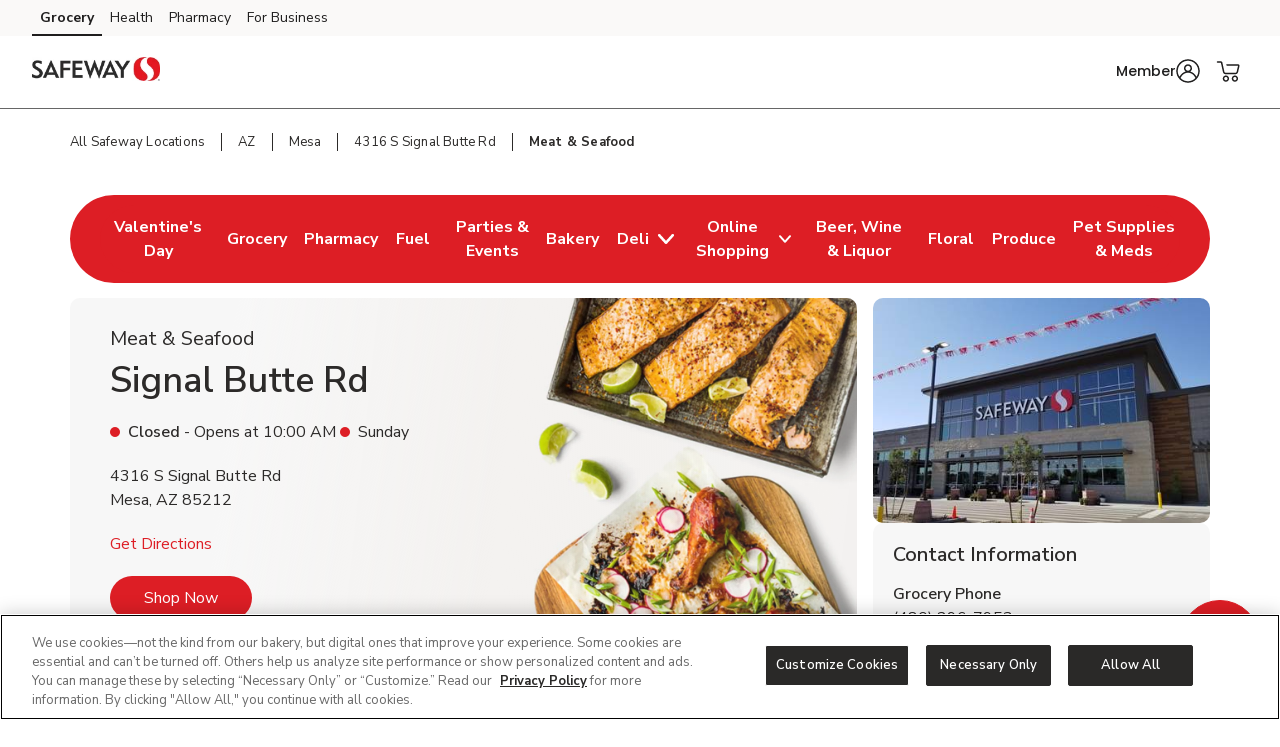

--- FILE ---
content_type: text/html; charset=utf-8
request_url: https://local.safeway.com/safeway/az/mesa/4316-s-signal-butte-rd/meat-seafood.html
body_size: 29429
content:
<!doctype html><html lang="en"><head><meta http-equiv="Content-Type" content="text/html; charset=utf-8"/><meta http-equiv="X-UA-Compatible" content="IE=edge"><link rel="dns-prefetch" href="//www.yext-pixel.com"><link rel="dns-prefetch" href="//a.cdnmktg.com"><link rel="dns-prefetch" href="//a.mktgcdn.com"><link rel="dns-prefetch" href="//dynl.mktgcdn.com"><link rel="dns-prefetch" href="//dynm.mktgcdn.com"><link rel="dns-prefetch" href="//www.google-analytics.com"><meta name="viewport" content="width=device-width, initial-scale=1, maximum-scale=5"><meta name="format-detection" content="telephone=no"><title>Fresh Meat & Seafood Near Me in Mesa, AZ - In-Store Butcher & Fresh Sustainable Seafood</title><meta name="description" content="Looking for fresh meat & seafood near you in Mesa, AZ? Safeway Meat and Seafood is located at 4316 S Signal Butte Rd. Visit your local Safeway Meat and Seafood online for recipes and in store for steaks and other market fresh meat cut from our Butcher's Block. Shop our sustainably sourced salmon, shrimp, crab, chicken, turkey and ground beef for your favorite recipes."><meta name="keywords" content=""><meta property="og:title" content="Fresh Meat & Seafood Near Me in Mesa, AZ - In-Store Butcher & Fresh Sustainable Seafood"><meta property="og:description" content="Looking for fresh meat & seafood near you in Mesa, AZ? Safeway Meat and Seafood is located at 4316 S Signal Butte Rd. Visit your local Safeway Meat and Seafood online for recipes and in store for steaks and other market fresh meat cut from our Butcher's Block. Shop our sustainably sourced salmon, shrimp, crab, chicken, turkey and ground beef for your favorite recipes."><meta property="og:image" content="https://dynl.mktgcdn.com/p/_zi7klkwtLC8JoL0sxUuTlYRqxbbw-Lm_savOdYfaAg/150x150.png"><meta property="og:type" content="website"><meta property="og:url" content="https://local.safeway.com/safeway/az/mesa/4316-s-signal-butte-rd/meat-seafood.html"><meta name="twitter:card" content="summary"><link rel="canonical" href="https://local.safeway.com/safeway/az/mesa/4316-s-signal-butte-rd/meat-seafood.html" /><link rel="shortcut icon" href="../../../../permanent-b0b701/assets/images/safeway-logo-svg.b500b333.svg"><script>window.Yext = (function(Yext){Yext["BaseUrl"] = "../../../../"; return Yext;})(window.Yext || {});</script><script>window.Yext = (function(Yext){Yext["locale"] = "en"; return Yext;})(window.Yext || {});</script><script>window.Yext = (function(Yext){Yext["isStaging"] = false; return Yext;})(window.Yext || {});</script><script id="monitoring-data" type="text/data">{"isStaging":false,"siteDomain":"local.safeway.com","siteId":911,"soyTemplateName":"locationEntity.intent_layout"}</script><link rel="preload" href="../../../../permanent-b0b701/assets/fonts/NunitoSans-Bold.08e53a51.ttf" as="font" crossorigin="anonymous"><link rel="preload" href="../../../../permanent-b0b701/assets/fonts/NunitoSans-Regular.4c8f4470.ttf" as="font" crossorigin="anonymous"><link rel="preload" href="../../../../permanent-b0b701/assets/fonts/NunitoSans-SemiBold.bd318b58.ttf" as="font" crossorigin="anonymous"><script type="text/javascript">window.Yext = (function(Yext){Yext.ajaxEndpoint = 'www'; return Yext;})(window.Yext || {});</script><link rel="preload" as="style" href="https://www.safeway.com/etc.clientlibs/wcax-core/clientlibs/clientlib-global-navigation/syndicate.min.css"><link rel="preload" as="style" href="https://www.safeway.com/etc.clientlibs/wcax-core/clientlibs/clientlib-unified-header/safeway.min.css"><meta name="geo.position" content="33.33709657834996;-111.60271903624573"><meta name="geo.placename" content="Mesa,Arizona"><link rel="dns-prefetch" href="//www.yext-pixel.com"><link rel="dns-prefetch" href="//a.cdnmktg.com"><link rel="dns-prefetch" href="//a.mktgcdn.com"><link rel="dns-prefetch" href="//dynl.mktgcdn.com"><link rel="dns-prefetch" href="//dynm.mktgcdn.com"><link rel="dns-prefetch" href="//www.google-analytics.com"><link rel="preload" as="style" href="../../../../permanent-b0b701/local.safeway.com/locationEntity/styles.4994797b.css"><link rel="stylesheet" type="text/css" href="../../../../permanent-b0b701/local.safeway.com/locationEntity/styles.4994797b.css"><script src="../../../../permanent-b0b701/local.safeway.com/locationEntity/en.1d468703.js" async defer data-webpack-inline></script><script type="text/javascript">window.Yext = (function(Yext){Yext.Profile = {"address":{"city":"Mesa","countryCode":"US","extraDescription":null,"line1":"4316 S Signal Butte Rd","line2":null,"line3":null,"postalCode":"85212","region":"AZ","sublocality":null},"c_activeOnPages":true,"c_additionalPaymentAccepted":["China Union","JCB","EBT","WIC","eWIC","FSA Flex Spending Cards","Gift Cards","SNAP"],"c_alcoholHeadings_Breadcrumbs":["Beer","Wine","Liquor"],"c_answer1":"Yes! Safeway offers a wide selection of fresh meat and seafood at local stores. From premium cuts of beef and chicken to wild-caught fish and shellfish, our meat and seafood departments are stocked daily to ensure quality and freshness. Visit your nearest Safeway to explore the full selection.","c_answer2":"Yes! Safeway offers a variety of delicious meat and seafood trays that are perfect for parties, holidays, and special events. Options include seafood platters, meat \u0026 cheese trays, deli meats, and more—beautifully arranged and ready to serve. You can place your order online, through the Safeway app, or by visiting your local store’s meat and seafood department.","c_answer3":"Yes! Safeway carries a variety of organic and grass-fed meat options, including beef, chicken, and pork. These products are raised without antibiotics or added hormones, offering a healthier choice for your family. Look for organic labels in-store or ask a butcher for help.","c_answer4":"Absolutely. Safeway is committed to sustainability and offers a wide range of responsibly sourced seafood.","c_answer5":"Yes! Safeway has in-store butchers who are happy to provide custom meat cuts and special orders. Whether you need a specific steak thickness, a holiday roast, or a seafood fillet prepared just right, they’re ready to help. Just stop by the meat counter or call ahead.","c_appDownloadsLink":"https://safeway.onelink.me/kO9l?pid=LandingPage\u0026c=lp_allb_alld_ecom_ylp_yourstoreapp\u0026af_dp=safewayApp%3A%2F%2Fpushsection%3Dj4u\u0026af_web_dp=https%3A%2F%2Fwww.safeway.com%3FCMPID%3Dlp_allb_alld_ecom_ylp_yourstoreapp","c_associatedAlcoholStoreID":"2922-A","c_associatedBakeryStoreID":"2922-B","c_associatedCelebrationsID":"2922-C","c_associatedDeliStoreID":"2922-D","c_associatedEcommerceStoreID":"2922-E","c_associatedFloralStoreID":"2922-L","c_associatedFuelStationID":"5808-F","c_associatedMeatAndSeafoodStoreID":"2922-M","c_associatedPetRXStoreID":"2922-X","c_associatedPharmacyStoreID":"2922-P","c_associatedProduceStoreID":"2922-R","c_bakeryAndDeliOrderAhead":true,"c_bakeryOrderAhead":false,"c_bannerAbv":"swy","c_bannerURLName":"safeway","c_boarsHead":false,"c_boarsHeadDeli":false,"c_brandifyBannerName":"Safeway","c_cAndS":true,"c_careers":{"decoPacEnabled":null,"description":"We bring the sizzle. From pasture to ocean and store to table, our meat and seafood pros are passionate about bringing you a variety of delicious high-quality, hand-cut, organic and responsibly sourced options.","ecommEnabled":true,"oAEnabled":null,"photo":{"image":{"alternateText":"salmon being prepared for dinner","height":640,"sourceUrl":"https://a.mktgcdn.com/p/F5az25rtsfvKJwjOtKI9og5oowDvvo4IIgzz4jUzNdM/2560x640.jpg","thumbnails":[{"height":640,"url":"//dynl.mktgcdn.com/p/F5az25rtsfvKJwjOtKI9og5oowDvvo4IIgzz4jUzNdM/2560x640.jpg","width":2560},{"height":475,"url":"//dynl.mktgcdn.com/p/F5az25rtsfvKJwjOtKI9og5oowDvvo4IIgzz4jUzNdM/1900x475.jpg","width":1900},{"height":155,"url":"//dynl.mktgcdn.com/p/F5az25rtsfvKJwjOtKI9og5oowDvvo4IIgzz4jUzNdM/619x155.jpg","width":619},{"height":150,"url":"//dynl.mktgcdn.com/p/F5az25rtsfvKJwjOtKI9og5oowDvvo4IIgzz4jUzNdM/600x150.jpg","width":600},{"height":49,"url":"//dynl.mktgcdn.com/p/F5az25rtsfvKJwjOtKI9og5oowDvvo4IIgzz4jUzNdM/196x49.jpg","width":196}],"url":"//dynl.mktgcdn.com/p/F5az25rtsfvKJwjOtKI9og5oowDvvo4IIgzz4jUzNdM/2560x640.jpg","width":2560}},"text":"Shop Now","textUrl":"https://www.safeway.com/set-store.html?storeId=2922\u0026goto=https://www.safeway.com/shop/aisles/meat-seafood.3132.html\u0026icmpid=swy_yxt_r9_sinc_ih","title":"Quality meat \u0026 seafood"},"c_careersTitle":"Quality","c_cityURLSlug":"mesa","c_customCakes":true,"c_decoPacGoLiveDate":{"day":6,"month":9,"year":2024},"c_decoPacLink":"https://order.cakes.com/pbc/safeway-2922-bky","c_decoPacLive":true,"c_defaultStoreID":"3132","c_defaultStoreID1":"3132","c_deliOrderAhead":false,"c_departments":[{"clickthroughUrl":"https://www.safeway.com/shop/aisles/pet-care.html?sort=\u0026loc=2922\u0026icmpid=swy_yxt_dpt_petc_ih","description":"Pet Supplies and Meds","image":{"alternateText":"dog looking at fruit","height":516,"sourceUrl":"https://a.mktgcdn.com/p/6U3W9FSim4ftdOK1IWPCjBWCOEhnm-Wb-3gqEymQrS4/596x516.jpg","thumbnails":[{"height":516,"url":"//dynl.mktgcdn.com/p/6U3W9FSim4ftdOK1IWPCjBWCOEhnm-Wb-3gqEymQrS4/596x516.jpg","width":596},{"height":450,"url":"//dynl.mktgcdn.com/p/6U3W9FSim4ftdOK1IWPCjBWCOEhnm-Wb-3gqEymQrS4/520x450.jpg","width":520},{"height":170,"url":"//dynl.mktgcdn.com/p/6U3W9FSim4ftdOK1IWPCjBWCOEhnm-Wb-3gqEymQrS4/196x170.jpg","width":196}],"url":"//dynl.mktgcdn.com/p/6U3W9FSim4ftdOK1IWPCjBWCOEhnm-Wb-3gqEymQrS4/596x516.jpg","width":596}},{"clickthroughUrl":"https://www.safeway.com/shop/aisles/meat-seafood/fish-shellfish.html?sort=\u0026loc=2922\u0026icmpid=swy_yxt_dpt_frsc_ih","description":"Fresh Seafood","image":{"alternateText":"fresh cooked seafood on a plate","height":700,"sourceUrl":"https://a.mktgcdn.com/p/g6xYr0m0ZCWdpcSRaO8_LoUkq2fuMjkjqxI90BRkjCQ/700x700.jpg","thumbnails":[{"height":700,"url":"//dynl.mktgcdn.com/p/g6xYr0m0ZCWdpcSRaO8_LoUkq2fuMjkjqxI90BRkjCQ/700x700.jpg","width":700},{"height":619,"url":"//dynl.mktgcdn.com/p/g6xYr0m0ZCWdpcSRaO8_LoUkq2fuMjkjqxI90BRkjCQ/619x619.jpg","width":619},{"height":450,"url":"//dynl.mktgcdn.com/p/g6xYr0m0ZCWdpcSRaO8_LoUkq2fuMjkjqxI90BRkjCQ/450x450.jpg","width":450},{"height":196,"url":"//dynl.mktgcdn.com/p/g6xYr0m0ZCWdpcSRaO8_LoUkq2fuMjkjqxI90BRkjCQ/196x196.jpg","width":196}],"url":"//dynl.mktgcdn.com/p/g6xYr0m0ZCWdpcSRaO8_LoUkq2fuMjkjqxI90BRkjCQ/700x700.jpg","width":700}},{"clickthroughUrl":"https://www.safeway.com/shop/aisles/meat-seafood/beef.html?sort=\u0026loc=2922\u0026icmpid=swy_yxt_dpt_frmc_ih","description":"Fresh Meat","image":{"alternateText":"fresh cooked steak on a plate","height":196,"sourceUrl":"https://a.mktgcdn.com/p/qbsGwmKm9Au4TbT0nLZo4MM4N0g6ioVvsLRHLjzGQ2I/196x196.jpg","thumbnails":[{"height":196,"url":"//dynl.mktgcdn.com/p/qbsGwmKm9Au4TbT0nLZo4MM4N0g6ioVvsLRHLjzGQ2I/196x196.jpg","width":196}],"url":"//dynl.mktgcdn.com/p/qbsGwmKm9Au4TbT0nLZo4MM4N0g6ioVvsLRHLjzGQ2I/196x196.jpg","width":196}},{"clickthroughUrl":"https://www.safeway.com/shop/aisles/fruits-vegetables.html?sort=\u0026loc=2922\u0026icmpid=swy_yxt_dpt_frpc_ih","description":"Fresh Produce","image":{"alternateText":"fresh berries in a bowl on a table","height":700,"sourceUrl":"https://a.mktgcdn.com/p/AGOlvLQIAzTV-haO-Oh1RSs3o4sNGfQj3eKkC0PQp0o/700x700.jpg","thumbnails":[{"height":700,"url":"//dynl.mktgcdn.com/p/AGOlvLQIAzTV-haO-Oh1RSs3o4sNGfQj3eKkC0PQp0o/700x700.jpg","width":700},{"height":619,"url":"//dynl.mktgcdn.com/p/AGOlvLQIAzTV-haO-Oh1RSs3o4sNGfQj3eKkC0PQp0o/619x619.jpg","width":619},{"height":450,"url":"//dynl.mktgcdn.com/p/AGOlvLQIAzTV-haO-Oh1RSs3o4sNGfQj3eKkC0PQp0o/450x450.jpg","width":450},{"height":196,"url":"//dynl.mktgcdn.com/p/AGOlvLQIAzTV-haO-Oh1RSs3o4sNGfQj3eKkC0PQp0o/196x196.jpg","width":196}],"url":"//dynl.mktgcdn.com/p/AGOlvLQIAzTV-haO-Oh1RSs3o4sNGfQj3eKkC0PQp0o/700x700.jpg","width":700}},{"clickthroughUrl":"https://www.safeway.com/shop/aisles/wine-beer-spirits/spirits-mixers.html?sort=\u0026loc=2922\u0026icmpid=swy_yxt_dpt_liqc_ih","description":"Liquor","image":{"alternateText":"bottle of Crown royal and ketel one vodka","height":700,"sourceUrl":"https://a.mktgcdn.com/p/gEZxH3cOoHxovMu44XzTlrzssckUhI4edd97sBYFPhY/700x700.jpg","thumbnails":[{"height":700,"url":"//dynl.mktgcdn.com/p/gEZxH3cOoHxovMu44XzTlrzssckUhI4edd97sBYFPhY/700x700.jpg","width":700},{"height":619,"url":"//dynl.mktgcdn.com/p/gEZxH3cOoHxovMu44XzTlrzssckUhI4edd97sBYFPhY/619x619.jpg","width":619},{"height":450,"url":"//dynl.mktgcdn.com/p/gEZxH3cOoHxovMu44XzTlrzssckUhI4edd97sBYFPhY/450x450.jpg","width":450},{"height":196,"url":"//dynl.mktgcdn.com/p/gEZxH3cOoHxovMu44XzTlrzssckUhI4edd97sBYFPhY/196x196.jpg","width":196}],"url":"//dynl.mktgcdn.com/p/gEZxH3cOoHxovMu44XzTlrzssckUhI4edd97sBYFPhY/700x700.jpg","width":700}},{"clickthroughUrl":"https://www.safeway.com/shop/aisles/wine-beer-spirits.html?sort=\u0026loc=2922\u0026icmpid=swy_yxt_dpt_winc_ih","description":"Beer/Wine","image":{"alternateText":"beer on a table","height":700,"sourceUrl":"https://a.mktgcdn.com/p/lJ33SreXPXxNfM9glvuPSZEpBuC1VFpwUh978K169zE/700x700.jpg","thumbnails":[{"height":700,"url":"//dynl.mktgcdn.com/p/lJ33SreXPXxNfM9glvuPSZEpBuC1VFpwUh978K169zE/700x700.jpg","width":700},{"height":619,"url":"//dynl.mktgcdn.com/p/lJ33SreXPXxNfM9glvuPSZEpBuC1VFpwUh978K169zE/619x619.jpg","width":619},{"height":450,"url":"//dynl.mktgcdn.com/p/lJ33SreXPXxNfM9glvuPSZEpBuC1VFpwUh978K169zE/450x450.jpg","width":450},{"height":196,"url":"//dynl.mktgcdn.com/p/lJ33SreXPXxNfM9glvuPSZEpBuC1VFpwUh978K169zE/196x196.jpg","width":196}],"url":"//dynl.mktgcdn.com/p/lJ33SreXPXxNfM9glvuPSZEpBuC1VFpwUh978K169zE/700x700.jpg","width":700}},{"clickthroughUrl":"https://www.safeway.com/shop/aisles/flowers-cards-occasion.html?sort=\u0026loc=2922\u0026icmpid=swy_yxt_dpt_floc_ih","description":"Floral","image":{"alternateText":"bouquet of fresh flowers","height":700,"sourceUrl":"https://a.mktgcdn.com/p/84RlzWnAiU_3c4edaMgv3LjdJ14WoDYbhtdwIszQPoo/700x700.jpg","thumbnails":[{"height":700,"url":"//dynl.mktgcdn.com/p/84RlzWnAiU_3c4edaMgv3LjdJ14WoDYbhtdwIszQPoo/700x700.jpg","width":700},{"height":619,"url":"//dynl.mktgcdn.com/p/84RlzWnAiU_3c4edaMgv3LjdJ14WoDYbhtdwIszQPoo/619x619.jpg","width":619},{"height":450,"url":"//dynl.mktgcdn.com/p/84RlzWnAiU_3c4edaMgv3LjdJ14WoDYbhtdwIszQPoo/450x450.jpg","width":450},{"height":196,"url":"//dynl.mktgcdn.com/p/84RlzWnAiU_3c4edaMgv3LjdJ14WoDYbhtdwIszQPoo/196x196.jpg","width":196}],"url":"//dynl.mktgcdn.com/p/84RlzWnAiU_3c4edaMgv3LjdJ14WoDYbhtdwIszQPoo/700x700.jpg","width":700}},{"clickthroughUrl":"https://www.safeway.com/shop/aisles/bread-bakery.html?sort=\u0026loc=2922\u0026icmpid=swy_yxt_dpt_bakc_ih","description":"Bakery","image":{"alternateText":"fresh bread on a table","height":700,"sourceUrl":"https://a.mktgcdn.com/p/uTPod2mWhL2_iSyt6ZHSaIK3oJi2-JcGNwrDbCwu064/700x700.jpg","thumbnails":[{"height":700,"url":"//dynl.mktgcdn.com/p/uTPod2mWhL2_iSyt6ZHSaIK3oJi2-JcGNwrDbCwu064/700x700.jpg","width":700},{"height":619,"url":"//dynl.mktgcdn.com/p/uTPod2mWhL2_iSyt6ZHSaIK3oJi2-JcGNwrDbCwu064/619x619.jpg","width":619},{"height":450,"url":"//dynl.mktgcdn.com/p/uTPod2mWhL2_iSyt6ZHSaIK3oJi2-JcGNwrDbCwu064/450x450.jpg","width":450},{"height":196,"url":"//dynl.mktgcdn.com/p/uTPod2mWhL2_iSyt6ZHSaIK3oJi2-JcGNwrDbCwu064/196x196.jpg","width":196}],"url":"//dynl.mktgcdn.com/p/uTPod2mWhL2_iSyt6ZHSaIK3oJi2-JcGNwrDbCwu064/700x700.jpg","width":700}},{"clickthroughUrl":"https://www.safeway.com/shop/aisles/deli.html?sort=\u0026loc=2922\u0026icmpid=swy_yxt_dpt_delc_ih","description":"Service Deli","image":{"alternateText":"sandwiches fruits meats and cheeses on a table","height":700,"sourceUrl":"https://a.mktgcdn.com/p/A3-QlCb1Sue7YiNl0K3dWlow7u2dkptlIWFXNL0ks4k/700x700.jpg","thumbnails":[{"height":700,"url":"//dynl.mktgcdn.com/p/A3-QlCb1Sue7YiNl0K3dWlow7u2dkptlIWFXNL0ks4k/700x700.jpg","width":700},{"height":619,"url":"//dynl.mktgcdn.com/p/A3-QlCb1Sue7YiNl0K3dWlow7u2dkptlIWFXNL0ks4k/619x619.jpg","width":619},{"height":450,"url":"//dynl.mktgcdn.com/p/A3-QlCb1Sue7YiNl0K3dWlow7u2dkptlIWFXNL0ks4k/450x450.jpg","width":450},{"height":196,"url":"//dynl.mktgcdn.com/p/A3-QlCb1Sue7YiNl0K3dWlow7u2dkptlIWFXNL0ks4k/196x196.jpg","width":196}],"url":"//dynl.mktgcdn.com/p/A3-QlCb1Sue7YiNl0K3dWlow7u2dkptlIWFXNL0ks4k/700x700.jpg","width":700}},{"clickthroughUrl":"https://www.safeway.com/pharmacy.html?sort=\u0026loc=2922\u0026icmpid=swy_yxt_dpt_pharmc_ih","description":"Pharmacy","image":{"alternateText":"pharmacist filling prescriptions","height":200,"sourceUrl":"https://a.mktgcdn.com/p/FIhdzYwx9lfjWpNN6XvKLch_8whM6TrJr_EXVSTmlec/308x200.png","thumbnails":[{"height":200,"url":"//dynl.mktgcdn.com/p/FIhdzYwx9lfjWpNN6XvKLch_8whM6TrJr_EXVSTmlec/308x200.png","width":308},{"height":127,"url":"//dynl.mktgcdn.com/p/FIhdzYwx9lfjWpNN6XvKLch_8whM6TrJr_EXVSTmlec/196x127.png","width":196}],"url":"//dynl.mktgcdn.com/p/FIhdzYwx9lfjWpNN6XvKLch_8whM6TrJr_EXVSTmlec/308x200.png","width":308}},{"clickthroughUrl":"https://local.fuel.safeway.com/safeway/az/mesa/4264-s-signal-butte-rd.html","description":"Fuel Station","image":{"alternateText":"fuel station store front image","height":3840,"sourceUrl":"https://a.mktgcdn.com/p/sTHk39y3p_boJ3IneRJ-EufiHYcHmjkLRGuyzeYAE9g/5760x3840.jpg","thumbnails":[{"height":3840,"url":"//dynl.mktgcdn.com/p/sTHk39y3p_boJ3IneRJ-EufiHYcHmjkLRGuyzeYAE9g/5760x3840.jpg","width":5760},{"height":1267,"url":"//dynl.mktgcdn.com/p/sTHk39y3p_boJ3IneRJ-EufiHYcHmjkLRGuyzeYAE9g/1900x1267.jpg","width":1900},{"height":413,"url":"//dynl.mktgcdn.com/p/sTHk39y3p_boJ3IneRJ-EufiHYcHmjkLRGuyzeYAE9g/619x413.jpg","width":619},{"height":400,"url":"//dynl.mktgcdn.com/p/sTHk39y3p_boJ3IneRJ-EufiHYcHmjkLRGuyzeYAE9g/600x400.jpg","width":600},{"height":131,"url":"//dynl.mktgcdn.com/p/sTHk39y3p_boJ3IneRJ-EufiHYcHmjkLRGuyzeYAE9g/196x131.jpg","width":196}],"url":"//dynl.mktgcdn.com/p/sTHk39y3p_boJ3IneRJ-EufiHYcHmjkLRGuyzeYAE9g/5760x3840.jpg","width":5760}}],"c_division":"Southwest","c_divname":"Southwest","c_divnumber":"17","c_driveUpAndGo":true,"c_eventsCTAText":["Learn More"],"c_fAQCount":"5","c_fAQSection":[{"answer":"Yes! Safeway offers a wide selection of fresh meat and seafood at local stores. From premium cuts of beef and chicken to wild-caught fish and shellfish, our meat and seafood departments are stocked daily to ensure quality and freshness. Visit your nearest Safeway to explore the full selection.","question":"Does Safeway sell fresh meat and seafood near me?"},{"answer":"Yes! Safeway offers a variety of delicious meat and seafood trays that are perfect for parties, holidays, and special events. Options include seafood platters, meat \u0026 cheese trays, deli meats, and more—beautifully arranged and ready to serve. You can place your order online, through the Safeway app, or by visiting your local store’s meat and seafood department.","question":"Can I order meat and seafood trays for parties at Safeway?"},{"answer":"Yes! Safeway carries a variety of organic and grass-fed meat options, including beef, chicken, and pork. These products are raised without antibiotics or added hormones, offering a healthier choice for your family. Look for organic labels in-store or ask a butcher for help.","question":"Does Safeway carry organic or grass-fed meat options?"},{"answer":"Absolutely. Safeway is committed to sustainability and offers a wide range of responsibly sourced seafood.","question":"Can I get seafood that’s sustainably sourced at Safeway?"},{"answer":"Yes! Safeway has in-store butchers who are happy to provide custom meat cuts and special orders. Whether you need a specific steak thickness, a holiday roast, or a seafood fillet prepared just right, they’re ready to help. Just stop by the meat counter or call ahead.","question":"Does Safeway offer custom meat cuts or special orders?"}],"c_fuelPageURL":"https://local.fuel.safeway.com/safeway/az/mesa/4264-s-signal-butte-rd.html","c_fuelSlugForDepartmentLinking":"4316-S-Signal-Butte-Rd","c_fuelStationPagesURL":"https://local.fuel.safeway.com/safeway/az/mesa/4264-s-signal-butte-rd.html","c_googleCIDURL":"https://maps.google.com/maps?cid=11446627531029282696","c_groceryBrand":"Safeway","c_groceryDelivery":true,"c_groceryDeliveryGoLiveDate":{"day":13,"month":11,"year":2019},"c_groceryURLSlug":"4316-s-signal-butte-rd","c_hasAlcohol":true,"c_hasBakery":true,"c_hasCelebrations":true,"c_hasDeli":true,"c_hasDeliSubIntent":["Chicken"],"c_hasEcommerce":true,"c_hasEcommerceSubIntent":["Limited Time"],"c_hasFloral":true,"c_hasHoliday":true,"c_hasMeatAndSeafood":true,"c_hasOwnedFuelStation":true,"c_hasPetRX":true,"c_hasPharmacy":true,"c_hasProduce":true,"c_heroCTA2":{"decoPacEnabled":null,"noFollow":false,"oAEnabled":null,"text":"Order Meat \u0026 Seafood Trays Now","url":"https://www.safeway.com/orderahead/store/2922?icmpid=tth_yxt_r6_oahc_ih"},"c_heroCampaign":"r9","c_heroImage":{"image":{"alternateText":"Meat \u0026 Seafood","height":640,"sourceUrl":"https://a.mktgcdn.com/p/dy5YndGSrImHHG0ZFev43Dy8JPy0ZauLi-7EqLBN4F0/2560x640.jpg","thumbnails":[{"height":640,"url":"//dynl.mktgcdn.com/p/dy5YndGSrImHHG0ZFev43Dy8JPy0ZauLi-7EqLBN4F0/2560x640.jpg","width":2560},{"height":475,"url":"//dynl.mktgcdn.com/p/dy5YndGSrImHHG0ZFev43Dy8JPy0ZauLi-7EqLBN4F0/1900x475.jpg","width":1900},{"height":155,"url":"//dynl.mktgcdn.com/p/dy5YndGSrImHHG0ZFev43Dy8JPy0ZauLi-7EqLBN4F0/619x155.jpg","width":619},{"height":150,"url":"//dynl.mktgcdn.com/p/dy5YndGSrImHHG0ZFev43Dy8JPy0ZauLi-7EqLBN4F0/600x150.jpg","width":600},{"height":49,"url":"//dynl.mktgcdn.com/p/dy5YndGSrImHHG0ZFev43Dy8JPy0ZauLi-7EqLBN4F0/196x49.jpg","width":196}],"url":"//dynl.mktgcdn.com/p/dy5YndGSrImHHG0ZFev43Dy8JPy0ZauLi-7EqLBN4F0/2560x640.jpg","width":2560}},"c_isSubIntent":false,"c_linkedEntityList":["14801284","38974529","38977779","1066830126","38979872","1081489744","14821796","14801331","24215811","1016499017","26096370","46991407","64703438","2010373395"],"c_linkedMarketingModule":["1098227313","92675193"],"c_linkedProductCategory":["1018283999","1018283998","1018283994","1018283995","1018283997","1018283996","1018283980","1018283982","1018283985","1018283983","1018283981","1018283984","1018283990","1018283991","1018283993","1018283992","1018283986","1018283989","1018283988"],"c_linkedServicesEntities":["30081238","29999606","29999882","29999732","29999874","29999852","29999644","29999846"],"c_marketplaceEnabled":true,"c_metaInformation":{"description":"Looking for fresh meat \u0026 seafood near you in Mesa, AZ? Safeway Meat and Seafood is located at 4316 S Signal Butte Rd. Visit your local Safeway Meat and Seafood online for recipes and in store for steaks and other market fresh meat cut from our Butcher's Block. Shop our sustainably sourced salmon, shrimp, crab, chicken, turkey and ground beef for your favorite recipes.","keywords":null,"title":"Fresh Meat \u0026 Seafood Near Me in Mesa, AZ - In-Store Butcher \u0026 Fresh Sustainable Seafood"},"c_newBreadcrumbs":"Meat \u0026 Seafood","c_newCareers":{"decoPacEnabled":null,"description":"We bring the sizzle. From pasture to ocean and store to table, our meat and seafood pros are passionate about bringing you a variety of delicious high-quality, hand-cut, organic and responsibly sourced options.","ecommEnabled":true,"oAEnabled":null,"photo":{"image":{"alternateText":"salmon being prepared for dinner","height":6654,"thumbnails":[{"height":6654,"url":"//dynl.mktgcdn.com/p/jABIYKl-Iq8_0hpjz6f1dfm91SqOIoa5qSyxNPyxAW8/14999x6654.jpg","width":14999},{"height":843,"url":"//dynl.mktgcdn.com/p/jABIYKl-Iq8_0hpjz6f1dfm91SqOIoa5qSyxNPyxAW8/1900x843.jpg","width":1900},{"height":275,"url":"//dynl.mktgcdn.com/p/jABIYKl-Iq8_0hpjz6f1dfm91SqOIoa5qSyxNPyxAW8/619x275.jpg","width":619},{"height":266,"url":"//dynl.mktgcdn.com/p/jABIYKl-Iq8_0hpjz6f1dfm91SqOIoa5qSyxNPyxAW8/600x266.jpg","width":600},{"height":87,"url":"//dynl.mktgcdn.com/p/jABIYKl-Iq8_0hpjz6f1dfm91SqOIoa5qSyxNPyxAW8/196x87.jpg","width":196}],"url":"//dynl.mktgcdn.com/p/jABIYKl-Iq8_0hpjz6f1dfm91SqOIoa5qSyxNPyxAW8/14999x6654.jpg","width":14999}},"text":"Shop Now","textUrl":"https://www.safeway.com/set-store.html?storeId=2922\u0026goto=https://www.safeway.com/shop/aisles/meat-seafood.3132.html\u0026icmpid=swy_yxt_r9_sinc_ih","title":"Quality meat \u0026 seafood"},"c_newCarousel4":{"carousel":[{"analyticsName":"EC Meat and Seafood","cTALabel":"Shop Now","cTALink":"https://www.safeway.com/shop/product-details.960109089.html?storeId=2922\u0026preference=INSTORE\u0026icmpid=swy_yxt_r9_masc_ih","description":null,"image":{"image":{"alternateText":"USDA Choice Beef Ribeye Bone In Value Pack - 3 Lb","height":4522,"sourceUrl":"http://a.mktgcdn.com/p/klJvmq68e52zerJ6XctRj68JkUTt2m1UqMDQYBZ8FPg/4522x4522.jpg","thumbnails":[{"height":4522,"url":"//dynl.mktgcdn.com/p/klJvmq68e52zerJ6XctRj68JkUTt2m1UqMDQYBZ8FPg/4522x4522.jpg","width":4522},{"height":1900,"url":"//dynl.mktgcdn.com/p/klJvmq68e52zerJ6XctRj68JkUTt2m1UqMDQYBZ8FPg/1900x1900.jpg","width":1900},{"height":619,"url":"//dynl.mktgcdn.com/p/klJvmq68e52zerJ6XctRj68JkUTt2m1UqMDQYBZ8FPg/619x619.jpg","width":619},{"height":450,"url":"//dynl.mktgcdn.com/p/klJvmq68e52zerJ6XctRj68JkUTt2m1UqMDQYBZ8FPg/450x450.jpg","width":450},{"height":196,"url":"//dynl.mktgcdn.com/p/klJvmq68e52zerJ6XctRj68JkUTt2m1UqMDQYBZ8FPg/196x196.jpg","width":196}],"url":"//dynl.mktgcdn.com/p/klJvmq68e52zerJ6XctRj68JkUTt2m1UqMDQYBZ8FPg/4522x4522.jpg","width":4522}},"price":null,"title":"USDA Choice Beef Ribeye Bone In Value Pack - 3 Lb"},{"analyticsName":"EC Meat and Seafood","cTALabel":"Shop Now","cTALink":"https://www.safeway.com/shop/product-details.188020017.html?storeId=2922\u0026preference=INSTORE\u0026icmpid=swy_yxt_r9_masc_ih","description":null,"image":{"image":{"alternateText":"USDA Choice Beef Tenderloin Filet Mignon Steak - 1.00 Lb","height":400,"sourceUrl":"http://a.mktgcdn.com/p/rXDWZfpQjhg6mfSIfK4JHglI6Blvx0WUGSzTkcYEnOU/400x400.jpg","thumbnails":[{"height":400,"url":"//dynl.mktgcdn.com/p/rXDWZfpQjhg6mfSIfK4JHglI6Blvx0WUGSzTkcYEnOU/400x400.jpg","width":400},{"height":196,"url":"//dynl.mktgcdn.com/p/rXDWZfpQjhg6mfSIfK4JHglI6Blvx0WUGSzTkcYEnOU/196x196.jpg","width":196}],"url":"//dynl.mktgcdn.com/p/rXDWZfpQjhg6mfSIfK4JHglI6Blvx0WUGSzTkcYEnOU/400x400.jpg","width":400}},"price":null,"title":"USDA Choice Beef Tenderloin Filet Mignon Steak - 1.00 Lb"},{"analyticsName":"EC Meat and Seafood","cTALabel":"Shop Now","cTALink":"https://www.safeway.com/shop/product-details.960129763.html?storeId=2922\u0026preference=INSTORE\u0026icmpid=swy_yxt_r9_masc_ih","description":null,"image":{"image":{"alternateText":"Chicken Breast Boneless Skinless Hand Trimmed - 2 Lb","height":3063,"sourceUrl":"http://a.mktgcdn.com/p/R1AfEfASNGyr6qK0nw39vanSSS7XlPG075etfQ8RNVM/3063x3063.jpg","thumbnails":[{"height":3063,"url":"//dynl.mktgcdn.com/p/R1AfEfASNGyr6qK0nw39vanSSS7XlPG075etfQ8RNVM/3063x3063.jpg","width":3063},{"height":1900,"url":"//dynl.mktgcdn.com/p/R1AfEfASNGyr6qK0nw39vanSSS7XlPG075etfQ8RNVM/1900x1900.jpg","width":1900},{"height":619,"url":"//dynl.mktgcdn.com/p/R1AfEfASNGyr6qK0nw39vanSSS7XlPG075etfQ8RNVM/619x619.jpg","width":619},{"height":450,"url":"//dynl.mktgcdn.com/p/R1AfEfASNGyr6qK0nw39vanSSS7XlPG075etfQ8RNVM/450x450.jpg","width":450},{"height":196,"url":"//dynl.mktgcdn.com/p/R1AfEfASNGyr6qK0nw39vanSSS7XlPG075etfQ8RNVM/196x196.jpg","width":196}],"url":"//dynl.mktgcdn.com/p/R1AfEfASNGyr6qK0nw39vanSSS7XlPG075etfQ8RNVM/3063x3063.jpg","width":3063}},"price":null,"title":"Chicken Breast Boneless Skinless Hand Trimmed - 2 Lb"},{"analyticsName":"EC Meat and Seafood","cTALabel":"Shop Now","cTALink":"https://www.safeway.com/shop/product-details.960109101.html?storeId=2922\u0026preference=INSTORE\u0026icmpid=swy_yxt_r9_masc_ih","description":null,"image":{"image":{"alternateText":"New York Bone In Steak","height":4488,"sourceUrl":"http://a.mktgcdn.com/p/qPcy5m2lTh1QtQywq3LAfqq9jonMzTSqRryNDlujujc/4488x4488.jpg","thumbnails":[{"height":4488,"url":"//dynl.mktgcdn.com/p/qPcy5m2lTh1QtQywq3LAfqq9jonMzTSqRryNDlujujc/4488x4488.jpg","width":4488},{"height":1900,"url":"//dynl.mktgcdn.com/p/qPcy5m2lTh1QtQywq3LAfqq9jonMzTSqRryNDlujujc/1900x1900.jpg","width":1900},{"height":619,"url":"//dynl.mktgcdn.com/p/qPcy5m2lTh1QtQywq3LAfqq9jonMzTSqRryNDlujujc/619x619.jpg","width":619},{"height":450,"url":"//dynl.mktgcdn.com/p/qPcy5m2lTh1QtQywq3LAfqq9jonMzTSqRryNDlujujc/450x450.jpg","width":450},{"height":196,"url":"//dynl.mktgcdn.com/p/qPcy5m2lTh1QtQywq3LAfqq9jonMzTSqRryNDlujujc/196x196.jpg","width":196}],"url":"//dynl.mktgcdn.com/p/qPcy5m2lTh1QtQywq3LAfqq9jonMzTSqRryNDlujujc/4488x4488.jpg","width":4488}},"price":null,"title":"New York Bone In Steak"},{"analyticsName":"EC Meat and Seafood","cTALabel":"Shop Now","cTALink":"https://www.safeway.com/shop/product-details.960127423.html?storeId=2922\u0026preference=INSTORE\u0026icmpid=swy_yxt_r9_masc_ih","description":null,"image":{"image":{"alternateText":"Lobster Tail Raw 3 Oz Frozen 1 Count - Each","height":200,"sourceUrl":"http://a.mktgcdn.com/p/C-0bV6X1mtzfOVxvT25C2ql5TL7CrtcAS2yKGYi9prY/200x200.jpg","thumbnails":[{"height":200,"url":"//dynl.mktgcdn.com/p/C-0bV6X1mtzfOVxvT25C2ql5TL7CrtcAS2yKGYi9prY/200x200.jpg","width":200},{"height":196,"url":"//dynl.mktgcdn.com/p/C-0bV6X1mtzfOVxvT25C2ql5TL7CrtcAS2yKGYi9prY/196x196.jpg","width":196}],"url":"//dynl.mktgcdn.com/p/C-0bV6X1mtzfOVxvT25C2ql5TL7CrtcAS2yKGYi9prY/200x200.jpg","width":200}},"price":null,"title":"Lobster Tail Raw 3 Oz Frozen 1 Count - Each"},{"analyticsName":"EC Meat and Seafood","cTALabel":"Shop Now","cTALink":"https://www.safeway.com/shop/product-details.960426399.html?storeId=2922\u0026preference=INSTORE\u0026icmpid=swy_yxt_r9_masc_ih","description":null,"image":{"image":{"alternateText":"waterfront BISTRO Shrimp Raw Extra Jumbo Shell \u0026 Tail On Frozen","height":2025,"sourceUrl":"http://a.mktgcdn.com/p/NPBve8AzrHpa67oMCMZZq8HQkNxNJ9aGRtu2_HHIlyk/2025x2025.jpg","thumbnails":[{"height":2025,"url":"//dynl.mktgcdn.com/p/NPBve8AzrHpa67oMCMZZq8HQkNxNJ9aGRtu2_HHIlyk/2025x2025.jpg","width":2025},{"height":1900,"url":"//dynl.mktgcdn.com/p/NPBve8AzrHpa67oMCMZZq8HQkNxNJ9aGRtu2_HHIlyk/1900x1900.jpg","width":1900},{"height":619,"url":"//dynl.mktgcdn.com/p/NPBve8AzrHpa67oMCMZZq8HQkNxNJ9aGRtu2_HHIlyk/619x619.jpg","width":619},{"height":450,"url":"//dynl.mktgcdn.com/p/NPBve8AzrHpa67oMCMZZq8HQkNxNJ9aGRtu2_HHIlyk/450x450.jpg","width":450},{"height":196,"url":"//dynl.mktgcdn.com/p/NPBve8AzrHpa67oMCMZZq8HQkNxNJ9aGRtu2_HHIlyk/196x196.jpg","width":196}],"url":"//dynl.mktgcdn.com/p/NPBve8AzrHpa67oMCMZZq8HQkNxNJ9aGRtu2_HHIlyk/2025x2025.jpg","width":2025}},"price":null,"title":"waterfront BISTRO Shrimp Raw Extra Jumbo Shell \u0026 Tail On Frozen"},{"analyticsName":"EC Meat and Seafood","cTALabel":"Shop Now","cTALink":"https://www.safeway.com/shop/product-details.960089210.html?storeId=2922\u0026preference=INSTORE\u0026icmpid=swy_yxt_r9_masc_ih","description":null,"image":{"image":{"alternateText":"Open Nature Salmon Sockeye Fillet Wild Caught - 12 Oz","height":2662,"sourceUrl":"http://a.mktgcdn.com/p/JlCSNEuMsstyoa3Vu8D_CHu9NGmrO58TCaBN9G55wnM/2662x2662.jpg","thumbnails":[{"height":2662,"url":"//dynl.mktgcdn.com/p/JlCSNEuMsstyoa3Vu8D_CHu9NGmrO58TCaBN9G55wnM/2662x2662.jpg","width":2662},{"height":1900,"url":"//dynl.mktgcdn.com/p/JlCSNEuMsstyoa3Vu8D_CHu9NGmrO58TCaBN9G55wnM/1900x1900.jpg","width":1900},{"height":619,"url":"//dynl.mktgcdn.com/p/JlCSNEuMsstyoa3Vu8D_CHu9NGmrO58TCaBN9G55wnM/619x619.jpg","width":619},{"height":450,"url":"//dynl.mktgcdn.com/p/JlCSNEuMsstyoa3Vu8D_CHu9NGmrO58TCaBN9G55wnM/450x450.jpg","width":450},{"height":196,"url":"//dynl.mktgcdn.com/p/JlCSNEuMsstyoa3Vu8D_CHu9NGmrO58TCaBN9G55wnM/196x196.jpg","width":196}],"url":"//dynl.mktgcdn.com/p/JlCSNEuMsstyoa3Vu8D_CHu9NGmrO58TCaBN9G55wnM/2662x2662.jpg","width":2662}},"price":null,"title":"Open Nature Salmon Sockeye Fillet Wild Caught - 12 Oz"},{"analyticsName":"EC Meat and Seafood","cTALabel":"Shop Now","cTALink":"https://www.safeway.com/shop/product-details.188560212.html?storeId=2922\u0026preference=INSTORE\u0026icmpid=swy_yxt_r9_masc_ih","description":null,"image":{"image":{"alternateText":"Signature SELECT Bacon Hickory Smoked Thick Cut Value Pack - 48 Oz","height":2363,"sourceUrl":"http://a.mktgcdn.com/p/ariU9vidMTTSqk91IYavp0XtgyDSnyYiggnFWr4xTo0/2363x2363.jpg","thumbnails":[{"height":2363,"url":"//dynl.mktgcdn.com/p/ariU9vidMTTSqk91IYavp0XtgyDSnyYiggnFWr4xTo0/2363x2363.jpg","width":2363},{"height":1900,"url":"//dynl.mktgcdn.com/p/ariU9vidMTTSqk91IYavp0XtgyDSnyYiggnFWr4xTo0/1900x1900.jpg","width":1900},{"height":619,"url":"//dynl.mktgcdn.com/p/ariU9vidMTTSqk91IYavp0XtgyDSnyYiggnFWr4xTo0/619x619.jpg","width":619},{"height":450,"url":"//dynl.mktgcdn.com/p/ariU9vidMTTSqk91IYavp0XtgyDSnyYiggnFWr4xTo0/450x450.jpg","width":450},{"height":196,"url":"//dynl.mktgcdn.com/p/ariU9vidMTTSqk91IYavp0XtgyDSnyYiggnFWr4xTo0/196x196.jpg","width":196}],"url":"//dynl.mktgcdn.com/p/ariU9vidMTTSqk91IYavp0XtgyDSnyYiggnFWr4xTo0/2363x2363.jpg","width":2363}},"price":null,"title":"Signature SELECT Bacon Hickory Smoked Thick Cut Value Pack - 48 Oz"},{"analyticsName":"EC Meat and Seafood","cTALabel":"Shop Now","cTALink":"https://www.safeway.com/shop/product-details.960109101.html?storeId=2922\u0026preference=INSTORE\u0026icmpid=swy_yxt_r9_masc_ih","description":null,"image":{"image":{"alternateText":"New York Bone In Steak USDA Choice Beef Top Loin Value Pack - 3.5 Lb","height":4488,"sourceUrl":"http://a.mktgcdn.com/p/qPcy5m2lTh1QtQywq3LAfqq9jonMzTSqRryNDlujujc/4488x4488.jpg","thumbnails":[{"height":4488,"url":"//dynl.mktgcdn.com/p/qPcy5m2lTh1QtQywq3LAfqq9jonMzTSqRryNDlujujc/4488x4488.jpg","width":4488},{"height":1900,"url":"//dynl.mktgcdn.com/p/qPcy5m2lTh1QtQywq3LAfqq9jonMzTSqRryNDlujujc/1900x1900.jpg","width":1900},{"height":619,"url":"//dynl.mktgcdn.com/p/qPcy5m2lTh1QtQywq3LAfqq9jonMzTSqRryNDlujujc/619x619.jpg","width":619},{"height":450,"url":"//dynl.mktgcdn.com/p/qPcy5m2lTh1QtQywq3LAfqq9jonMzTSqRryNDlujujc/450x450.jpg","width":450},{"height":196,"url":"//dynl.mktgcdn.com/p/qPcy5m2lTh1QtQywq3LAfqq9jonMzTSqRryNDlujujc/196x196.jpg","width":196}],"url":"//dynl.mktgcdn.com/p/qPcy5m2lTh1QtQywq3LAfqq9jonMzTSqRryNDlujujc/4488x4488.jpg","width":4488}},"price":null,"title":"New York Bone In Steak USDA Choice Beef Top Loin Value Pack - 3.5 Lb"}]},"c_newCarouselTitle":"Shop Meat and Seafood!","c_newCategory4":{"category":[{"categoryLabel":"Meat and Seafood","image":{"image":{"alternateText":"meat and seafood","height":548,"sourceUrl":"https://a.mktgcdn.com/p/3hI1urgbgwIX7v_jz3A4Hc5U1r574Z-Gn5Me-naA8AY/548x548.jpg","thumbnails":[{"height":548,"url":"//dynl.mktgcdn.com/p/3hI1urgbgwIX7v_jz3A4Hc5U1r574Z-Gn5Me-naA8AY/548x548.jpg","width":548},{"height":450,"url":"//dynl.mktgcdn.com/p/3hI1urgbgwIX7v_jz3A4Hc5U1r574Z-Gn5Me-naA8AY/450x450.jpg","width":450},{"height":196,"url":"//dynl.mktgcdn.com/p/3hI1urgbgwIX7v_jz3A4Hc5U1r574Z-Gn5Me-naA8AY/196x196.jpg","width":196}],"url":"//dynl.mktgcdn.com/p/3hI1urgbgwIX7v_jz3A4Hc5U1r574Z-Gn5Me-naA8AY/548x548.jpg","width":548}}}]},"c_newCategoryCarousel":[{"carousel":[{"analyticsName":"EC Fathers Day","cTALabel":"Shop Now","cTALink":"https://www.safeway.com/shop/product-details.960109089.html?storeId=2922\u0026preference=INSTORE\u0026icmpid=swy_yxt_r9_ftdc_ih","description":null,"image":{"image":{"height":4522,"sourceUrl":"http://a.mktgcdn.com/p/klJvmq68e52zerJ6XctRj68JkUTt2m1UqMDQYBZ8FPg/4522x4522.jpg","thumbnails":[{"height":4522,"url":"//dynl.mktgcdn.com/p/klJvmq68e52zerJ6XctRj68JkUTt2m1UqMDQYBZ8FPg/4522x4522.jpg","width":4522},{"height":1900,"url":"//dynl.mktgcdn.com/p/klJvmq68e52zerJ6XctRj68JkUTt2m1UqMDQYBZ8FPg/1900x1900.jpg","width":1900},{"height":619,"url":"//dynl.mktgcdn.com/p/klJvmq68e52zerJ6XctRj68JkUTt2m1UqMDQYBZ8FPg/619x619.jpg","width":619},{"height":450,"url":"//dynl.mktgcdn.com/p/klJvmq68e52zerJ6XctRj68JkUTt2m1UqMDQYBZ8FPg/450x450.jpg","width":450},{"height":196,"url":"//dynl.mktgcdn.com/p/klJvmq68e52zerJ6XctRj68JkUTt2m1UqMDQYBZ8FPg/196x196.jpg","width":196}],"url":"//dynl.mktgcdn.com/p/klJvmq68e52zerJ6XctRj68JkUTt2m1UqMDQYBZ8FPg/4522x4522.jpg","width":4522}},"price":null,"title":"USDA Choice Beef Ribeye Bone In Value Pack - 3 Lb"},{"analyticsName":"EC Fathers Day","cTALabel":"Shop Now","cTALink":"https://www.safeway.com/shop/product-details.188020017.html?storeId=2922\u0026preference=INSTORE\u0026icmpid=swy_yxt_r9_ftdc_ih","description":null,"image":{"image":{"height":400,"sourceUrl":"http://a.mktgcdn.com/p/rXDWZfpQjhg6mfSIfK4JHglI6Blvx0WUGSzTkcYEnOU/400x400.jpg","thumbnails":[{"height":400,"url":"//dynl.mktgcdn.com/p/rXDWZfpQjhg6mfSIfK4JHglI6Blvx0WUGSzTkcYEnOU/400x400.jpg","width":400},{"height":196,"url":"//dynl.mktgcdn.com/p/rXDWZfpQjhg6mfSIfK4JHglI6Blvx0WUGSzTkcYEnOU/196x196.jpg","width":196}],"url":"//dynl.mktgcdn.com/p/rXDWZfpQjhg6mfSIfK4JHglI6Blvx0WUGSzTkcYEnOU/400x400.jpg","width":400}},"price":null,"title":"USDA Choice Beef Tenderloin Filet Mignon Steak - 1.00 Lb"},{"analyticsName":"EC Fathers Day","cTALabel":"Shop Now","cTALink":"https://www.safeway.com/shop/product-details.960129763.html?storeId=2922\u0026preference=INSTORE\u0026icmpid=swy_yxt_r9_ftdc_ih","description":null,"image":{"image":{"height":3063,"sourceUrl":"http://a.mktgcdn.com/p/R1AfEfASNGyr6qK0nw39vanSSS7XlPG075etfQ8RNVM/3063x3063.jpg","thumbnails":[{"height":3063,"url":"//dynl.mktgcdn.com/p/R1AfEfASNGyr6qK0nw39vanSSS7XlPG075etfQ8RNVM/3063x3063.jpg","width":3063},{"height":1900,"url":"//dynl.mktgcdn.com/p/R1AfEfASNGyr6qK0nw39vanSSS7XlPG075etfQ8RNVM/1900x1900.jpg","width":1900},{"height":619,"url":"//dynl.mktgcdn.com/p/R1AfEfASNGyr6qK0nw39vanSSS7XlPG075etfQ8RNVM/619x619.jpg","width":619},{"height":450,"url":"//dynl.mktgcdn.com/p/R1AfEfASNGyr6qK0nw39vanSSS7XlPG075etfQ8RNVM/450x450.jpg","width":450},{"height":196,"url":"//dynl.mktgcdn.com/p/R1AfEfASNGyr6qK0nw39vanSSS7XlPG075etfQ8RNVM/196x196.jpg","width":196}],"url":"//dynl.mktgcdn.com/p/R1AfEfASNGyr6qK0nw39vanSSS7XlPG075etfQ8RNVM/3063x3063.jpg","width":3063}},"price":null,"title":"Chicken Breast Boneless Skinless Hand Trimmed - 2 Lb"},{"analyticsName":"EC Fathers Day","cTALabel":"Shop Now","cTALink":"https://www.safeway.com/shop/product-details.960109101.html?storeId=2922\u0026preference=INSTORE\u0026icmpid=swy_yxt_r9_ftdc_ih","description":null,"image":{"image":{"height":4488,"sourceUrl":"http://a.mktgcdn.com/p/qPcy5m2lTh1QtQywq3LAfqq9jonMzTSqRryNDlujujc/4488x4488.jpg","thumbnails":[{"height":4488,"url":"//dynl.mktgcdn.com/p/qPcy5m2lTh1QtQywq3LAfqq9jonMzTSqRryNDlujujc/4488x4488.jpg","width":4488},{"height":1900,"url":"//dynl.mktgcdn.com/p/qPcy5m2lTh1QtQywq3LAfqq9jonMzTSqRryNDlujujc/1900x1900.jpg","width":1900},{"height":619,"url":"//dynl.mktgcdn.com/p/qPcy5m2lTh1QtQywq3LAfqq9jonMzTSqRryNDlujujc/619x619.jpg","width":619},{"height":450,"url":"//dynl.mktgcdn.com/p/qPcy5m2lTh1QtQywq3LAfqq9jonMzTSqRryNDlujujc/450x450.jpg","width":450},{"height":196,"url":"//dynl.mktgcdn.com/p/qPcy5m2lTh1QtQywq3LAfqq9jonMzTSqRryNDlujujc/196x196.jpg","width":196}],"url":"//dynl.mktgcdn.com/p/qPcy5m2lTh1QtQywq3LAfqq9jonMzTSqRryNDlujujc/4488x4488.jpg","width":4488}},"price":null,"title":"New York Bone In Steak USDA Choice Beef Top Loin Value Pack - 3.5 Lb"},{"analyticsName":"EC Fathers Day","cTALabel":"Shop Now","cTALink":"https://www.safeway.com/shop/product-details.960426399.html?storeId=2922\u0026preference=INSTORE\u0026icmpid=swy_yxt_r9_ftdc_ih","description":null,"image":{"image":{"height":2025,"sourceUrl":"http://a.mktgcdn.com/p/NPBve8AzrHpa67oMCMZZq8HQkNxNJ9aGRtu2_HHIlyk/2025x2025.jpg","thumbnails":[{"height":2025,"url":"//dynl.mktgcdn.com/p/NPBve8AzrHpa67oMCMZZq8HQkNxNJ9aGRtu2_HHIlyk/2025x2025.jpg","width":2025},{"height":1900,"url":"//dynl.mktgcdn.com/p/NPBve8AzrHpa67oMCMZZq8HQkNxNJ9aGRtu2_HHIlyk/1900x1900.jpg","width":1900},{"height":619,"url":"//dynl.mktgcdn.com/p/NPBve8AzrHpa67oMCMZZq8HQkNxNJ9aGRtu2_HHIlyk/619x619.jpg","width":619},{"height":450,"url":"//dynl.mktgcdn.com/p/NPBve8AzrHpa67oMCMZZq8HQkNxNJ9aGRtu2_HHIlyk/450x450.jpg","width":450},{"height":196,"url":"//dynl.mktgcdn.com/p/NPBve8AzrHpa67oMCMZZq8HQkNxNJ9aGRtu2_HHIlyk/196x196.jpg","width":196}],"url":"//dynl.mktgcdn.com/p/NPBve8AzrHpa67oMCMZZq8HQkNxNJ9aGRtu2_HHIlyk/2025x2025.jpg","width":2025}},"price":null,"title":"waterfront BISTRO Shrimp Raw Extra Jumbo Shell \u0026 Tail On Frozen"},{"analyticsName":"EC Fathers Day","cTALabel":"Shop Now","cTALink":"https://www.safeway.com/shop/product-details.960127423.html?storeId=2922\u0026preference=INSTORE\u0026icmpid=swy_yxt_r9_ftdc_ih","description":null,"image":{"image":{"height":200,"sourceUrl":"http://a.mktgcdn.com/p/C-0bV6X1mtzfOVxvT25C2ql5TL7CrtcAS2yKGYi9prY/200x200.jpg","thumbnails":[{"height":200,"url":"//dynl.mktgcdn.com/p/C-0bV6X1mtzfOVxvT25C2ql5TL7CrtcAS2yKGYi9prY/200x200.jpg","width":200},{"height":196,"url":"//dynl.mktgcdn.com/p/C-0bV6X1mtzfOVxvT25C2ql5TL7CrtcAS2yKGYi9prY/196x196.jpg","width":196}],"url":"//dynl.mktgcdn.com/p/C-0bV6X1mtzfOVxvT25C2ql5TL7CrtcAS2yKGYi9prY/200x200.jpg","width":200}},"price":null,"title":"Lobster Tail Raw 3 Oz Frozen 1 Count - Each"},{"analyticsName":"EC Fathers Day","cTALabel":"Shop Now","cTALink":"https://www.safeway.com/shop/product-details.960089210.html?storeId=2922\u0026preference=INSTORE\u0026icmpid=swy_yxt_r9_ftdc_ih","description":null,"image":{"image":{"height":2662,"sourceUrl":"http://a.mktgcdn.com/p/JlCSNEuMsstyoa3Vu8D_CHu9NGmrO58TCaBN9G55wnM/2662x2662.jpg","thumbnails":[{"height":2662,"url":"//dynl.mktgcdn.com/p/JlCSNEuMsstyoa3Vu8D_CHu9NGmrO58TCaBN9G55wnM/2662x2662.jpg","width":2662},{"height":1900,"url":"//dynl.mktgcdn.com/p/JlCSNEuMsstyoa3Vu8D_CHu9NGmrO58TCaBN9G55wnM/1900x1900.jpg","width":1900},{"height":619,"url":"//dynl.mktgcdn.com/p/JlCSNEuMsstyoa3Vu8D_CHu9NGmrO58TCaBN9G55wnM/619x619.jpg","width":619},{"height":450,"url":"//dynl.mktgcdn.com/p/JlCSNEuMsstyoa3Vu8D_CHu9NGmrO58TCaBN9G55wnM/450x450.jpg","width":450},{"height":196,"url":"//dynl.mktgcdn.com/p/JlCSNEuMsstyoa3Vu8D_CHu9NGmrO58TCaBN9G55wnM/196x196.jpg","width":196}],"url":"//dynl.mktgcdn.com/p/JlCSNEuMsstyoa3Vu8D_CHu9NGmrO58TCaBN9G55wnM/2662x2662.jpg","width":2662}},"price":null,"title":"Open Nature Salmon Sockeye Fillet Wild Caught - 12 Oz"},{"analyticsName":"EC Fathers Day","cTALabel":"Shop Now","cTALink":"https://www.safeway.com/shop/product-details.188560212.html?storeId=2922\u0026preference=INSTORE\u0026icmpid=swy_yxt_r9_ftdc_ih","description":null,"image":{"image":{"height":2363,"sourceUrl":"http://a.mktgcdn.com/p/ariU9vidMTTSqk91IYavp0XtgyDSnyYiggnFWr4xTo0/2363x2363.jpg","thumbnails":[{"height":2363,"url":"//dynl.mktgcdn.com/p/ariU9vidMTTSqk91IYavp0XtgyDSnyYiggnFWr4xTo0/2363x2363.jpg","width":2363},{"height":1900,"url":"//dynl.mktgcdn.com/p/ariU9vidMTTSqk91IYavp0XtgyDSnyYiggnFWr4xTo0/1900x1900.jpg","width":1900},{"height":619,"url":"//dynl.mktgcdn.com/p/ariU9vidMTTSqk91IYavp0XtgyDSnyYiggnFWr4xTo0/619x619.jpg","width":619},{"height":450,"url":"//dynl.mktgcdn.com/p/ariU9vidMTTSqk91IYavp0XtgyDSnyYiggnFWr4xTo0/450x450.jpg","width":450},{"height":196,"url":"//dynl.mktgcdn.com/p/ariU9vidMTTSqk91IYavp0XtgyDSnyYiggnFWr4xTo0/196x196.jpg","width":196}],"url":"//dynl.mktgcdn.com/p/ariU9vidMTTSqk91IYavp0XtgyDSnyYiggnFWr4xTo0/2363x2363.jpg","width":2363}},"price":null,"title":"Signature SELECT Bacon Hickory Smoked Thick Cut Value Pack - 48 Oz"}]}],"c_newHeroCTA1":{"decoPacEnabled":null,"noFollow":true,"oAEnabled":null,"text":"Shop Now","url":"https://www.safeway.com/set-store.html?storeId=2922\u0026zipcode=85212\u0026goto=https://www.safeway.com/shop/aisles/meat-seafood.3132.html?icmpid=swy_yxt_r9h2_smgc_ih"},"c_newHeroCTA2":{"decoPacEnabled":null,"noFollow":true,"oAEnabled":null,"text":null,"url":null},"c_newHeroImage":{"image":{"alternateText":"fresh meat and seafood","height":1098,"thumbnails":[{"height":1098,"url":"//dynl.mktgcdn.com/p/pr0cMoUTS6rfswQRatIUi3vuZTz32Q9sEiqdfJPdTFg/2475x1098.jpg","width":2475},{"height":843,"url":"//dynl.mktgcdn.com/p/pr0cMoUTS6rfswQRatIUi3vuZTz32Q9sEiqdfJPdTFg/1900x843.jpg","width":1900},{"height":275,"url":"//dynl.mktgcdn.com/p/pr0cMoUTS6rfswQRatIUi3vuZTz32Q9sEiqdfJPdTFg/619x275.jpg","width":619},{"height":266,"url":"//dynl.mktgcdn.com/p/pr0cMoUTS6rfswQRatIUi3vuZTz32Q9sEiqdfJPdTFg/600x266.jpg","width":600},{"height":87,"url":"//dynl.mktgcdn.com/p/pr0cMoUTS6rfswQRatIUi3vuZTz32Q9sEiqdfJPdTFg/196x87.jpg","width":196}],"url":"//dynl.mktgcdn.com/p/pr0cMoUTS6rfswQRatIUi3vuZTz32Q9sEiqdfJPdTFg/2475x1098.jpg","width":2475}},"c_newOurPromisesSection":[{"analyticsName":null,"cTA":null,"cTAURL":null,"description":"Taste the difference. Enjoy high-quality, delicious, organic, responsibly-sourced meat and seafood sourced from pasture to ocean floor to our store for pickup or your door for delivery. Visit our meat and seafood department to explore our wide selection.","photo":{"image":{"alternateText":"Chicken and veggies on a plate","height":600,"thumbnails":[{"height":600,"url":"//dynl.mktgcdn.com/p/1GZPoOJjXT0EDHdAKhIC5bfUptZ807Gu04XJubIyQSE/900x600.jpg","width":900},{"height":413,"url":"//dynl.mktgcdn.com/p/1GZPoOJjXT0EDHdAKhIC5bfUptZ807Gu04XJubIyQSE/619x413.jpg","width":619},{"height":400,"url":"//dynl.mktgcdn.com/p/1GZPoOJjXT0EDHdAKhIC5bfUptZ807Gu04XJubIyQSE/600x400.jpg","width":600},{"height":131,"url":"//dynl.mktgcdn.com/p/1GZPoOJjXT0EDHdAKhIC5bfUptZ807Gu04XJubIyQSE/196x131.jpg","width":196}],"url":"//dynl.mktgcdn.com/p/1GZPoOJjXT0EDHdAKhIC5bfUptZ807Gu04XJubIyQSE/900x600.jpg","width":900}},"title":"Shop organic meat and seafood.","video":null},{"analyticsName":null,"cTA":null,"cTAURL":null,"description":"Grilling? Just add sizzle! Explore our wide variety of fresh meat and seafood, from brisket to burgers and seafood to plant-based options.","photo":{"image":{"alternateText":"steak and shrimp","height":600,"thumbnails":[{"height":600,"url":"//dynl.mktgcdn.com/p/8gjS_fUJRhm4v-YQU3AXP3qJ9RNY8QrmHpMuiFvhOSE/900x600.jpg","width":900},{"height":413,"url":"//dynl.mktgcdn.com/p/8gjS_fUJRhm4v-YQU3AXP3qJ9RNY8QrmHpMuiFvhOSE/619x413.jpg","width":619},{"height":400,"url":"//dynl.mktgcdn.com/p/8gjS_fUJRhm4v-YQU3AXP3qJ9RNY8QrmHpMuiFvhOSE/600x400.jpg","width":600},{"height":131,"url":"//dynl.mktgcdn.com/p/8gjS_fUJRhm4v-YQU3AXP3qJ9RNY8QrmHpMuiFvhOSE/196x131.jpg","width":196}],"url":"//dynl.mktgcdn.com/p/8gjS_fUJRhm4v-YQU3AXP3qJ9RNY8QrmHpMuiFvhOSE/900x600.jpg","width":900}},"title":"Grill-ready delicious fresh meat and seafood","video":null},{"analyticsName":null,"cTA":null,"cTAURL":null,"description":"Savor fresh meats cut and trimmed daily by our expert butchers here in our Safeway meat department. Shop fresh meat online or in-store and enjoy freshness you can taste. Need a custom cut or grind? Just ask.","photo":{"image":{"alternateText":"steak and vegetables on a plate","height":600,"thumbnails":[{"height":600,"url":"//dynl.mktgcdn.com/p/j0Ym7ublfNRdK-PuHmcXKmtM5IzTAsp2r3bVq59a4-Q/900x600.jpg","width":900},{"height":413,"url":"//dynl.mktgcdn.com/p/j0Ym7ublfNRdK-PuHmcXKmtM5IzTAsp2r3bVq59a4-Q/619x413.jpg","width":619},{"height":400,"url":"//dynl.mktgcdn.com/p/j0Ym7ublfNRdK-PuHmcXKmtM5IzTAsp2r3bVq59a4-Q/600x400.jpg","width":600},{"height":131,"url":"//dynl.mktgcdn.com/p/j0Ym7ublfNRdK-PuHmcXKmtM5IzTAsp2r3bVq59a4-Q/196x131.jpg","width":196}],"url":"//dynl.mktgcdn.com/p/j0Ym7ublfNRdK-PuHmcXKmtM5IzTAsp2r3bVq59a4-Q/900x600.jpg","width":900}},"title":"Meet your local butcher.","video":null},{"analyticsName":null,"cTA":null,"cTAURL":null,"description":"Visit your Safeway meat and seafood department for high-quality selections for any occasion. Enjoy freshness \u0026 quality you can taste, from delectably marbled, hand-cut beef to succulent salmon.","photo":{"image":{"alternateText":"cooked fish on a plate","height":600,"thumbnails":[{"height":600,"url":"//dynl.mktgcdn.com/p/1zmEUmDIOYCz41jmlJe1D0wTRmimVTpLwq1z4q0UW4k/900x600.jpg","width":900},{"height":413,"url":"//dynl.mktgcdn.com/p/1zmEUmDIOYCz41jmlJe1D0wTRmimVTpLwq1z4q0UW4k/619x413.jpg","width":619},{"height":400,"url":"//dynl.mktgcdn.com/p/1zmEUmDIOYCz41jmlJe1D0wTRmimVTpLwq1z4q0UW4k/600x400.jpg","width":600},{"height":131,"url":"//dynl.mktgcdn.com/p/1zmEUmDIOYCz41jmlJe1D0wTRmimVTpLwq1z4q0UW4k/196x131.jpg","width":196}],"url":"//dynl.mktgcdn.com/p/1zmEUmDIOYCz41jmlJe1D0wTRmimVTpLwq1z4q0UW4k/900x600.jpg","width":900}},"title":"Taste the difference: Safeway fresh meat \u0026 seafood.","video":null}],"c_ourBrandsNavigationBarHeading_MS":"Shopping","c_ourPromisesSection":[{"analyticsName":null,"cTA":null,"cTAURL":null,"description":"Taste the difference. Enjoy high-quality, delicious, organic, responsibly-sourced meat and seafood sourced from pasture to ocean floor to our store for pickup or your door for delivery. Visit our meat and seafood department to explore our wide selection.","photo":{"image":{"alternateText":"Chicken and veggies on a plate","height":600,"thumbnails":[{"height":600,"url":"//dynl.mktgcdn.com/p/1GZPoOJjXT0EDHdAKhIC5bfUptZ807Gu04XJubIyQSE/900x600.jpg","width":900},{"height":413,"url":"//dynl.mktgcdn.com/p/1GZPoOJjXT0EDHdAKhIC5bfUptZ807Gu04XJubIyQSE/619x413.jpg","width":619},{"height":400,"url":"//dynl.mktgcdn.com/p/1GZPoOJjXT0EDHdAKhIC5bfUptZ807Gu04XJubIyQSE/600x400.jpg","width":600},{"height":131,"url":"//dynl.mktgcdn.com/p/1GZPoOJjXT0EDHdAKhIC5bfUptZ807Gu04XJubIyQSE/196x131.jpg","width":196}],"url":"//dynl.mktgcdn.com/p/1GZPoOJjXT0EDHdAKhIC5bfUptZ807Gu04XJubIyQSE/900x600.jpg","width":900}},"title":"Shop organic meat and seafood.","video":null},{"analyticsName":null,"cTA":null,"cTAURL":null,"description":"Grilling? Just add sizzle! Explore our wide variety of fresh meat and seafood, from brisket to burgers and seafood to plant-based options.","photo":{"image":{"alternateText":"steak and shrimp","height":600,"thumbnails":[{"height":600,"url":"//dynl.mktgcdn.com/p/8gjS_fUJRhm4v-YQU3AXP3qJ9RNY8QrmHpMuiFvhOSE/900x600.jpg","width":900},{"height":413,"url":"//dynl.mktgcdn.com/p/8gjS_fUJRhm4v-YQU3AXP3qJ9RNY8QrmHpMuiFvhOSE/619x413.jpg","width":619},{"height":400,"url":"//dynl.mktgcdn.com/p/8gjS_fUJRhm4v-YQU3AXP3qJ9RNY8QrmHpMuiFvhOSE/600x400.jpg","width":600},{"height":131,"url":"//dynl.mktgcdn.com/p/8gjS_fUJRhm4v-YQU3AXP3qJ9RNY8QrmHpMuiFvhOSE/196x131.jpg","width":196}],"url":"//dynl.mktgcdn.com/p/8gjS_fUJRhm4v-YQU3AXP3qJ9RNY8QrmHpMuiFvhOSE/900x600.jpg","width":900}},"title":"Grill-ready delicious fresh meat and seafood","video":null},{"analyticsName":null,"cTA":null,"cTAURL":null,"description":"Savor fresh meats cut and trimmed daily by our expert butchers here in our Safeway meat department. Shop fresh meat online or in-store and enjoy freshness you can taste. Need a custom cut or grind? Just ask.","photo":{"image":{"alternateText":"steak and vegetables on a plate","height":600,"thumbnails":[{"height":600,"url":"//dynl.mktgcdn.com/p/j0Ym7ublfNRdK-PuHmcXKmtM5IzTAsp2r3bVq59a4-Q/900x600.jpg","width":900},{"height":413,"url":"//dynl.mktgcdn.com/p/j0Ym7ublfNRdK-PuHmcXKmtM5IzTAsp2r3bVq59a4-Q/619x413.jpg","width":619},{"height":400,"url":"//dynl.mktgcdn.com/p/j0Ym7ublfNRdK-PuHmcXKmtM5IzTAsp2r3bVq59a4-Q/600x400.jpg","width":600},{"height":131,"url":"//dynl.mktgcdn.com/p/j0Ym7ublfNRdK-PuHmcXKmtM5IzTAsp2r3bVq59a4-Q/196x131.jpg","width":196}],"url":"//dynl.mktgcdn.com/p/j0Ym7ublfNRdK-PuHmcXKmtM5IzTAsp2r3bVq59a4-Q/900x600.jpg","width":900}},"title":"Meet your local butcher.","video":null},{"analyticsName":null,"cTA":null,"cTAURL":null,"description":"Visit your Safeway meat and seafood department for high-quality selections for any occasion. Enjoy freshness \u0026 quality you can taste, from delectably marbled, hand-cut beef to succulent salmon.","photo":{"image":{"alternateText":"cooked fish on a plate","height":600,"thumbnails":[{"height":600,"url":"//dynl.mktgcdn.com/p/1zmEUmDIOYCz41jmlJe1D0wTRmimVTpLwq1z4q0UW4k/900x600.jpg","width":900},{"height":413,"url":"//dynl.mktgcdn.com/p/1zmEUmDIOYCz41jmlJe1D0wTRmimVTpLwq1z4q0UW4k/619x413.jpg","width":619},{"height":400,"url":"//dynl.mktgcdn.com/p/1zmEUmDIOYCz41jmlJe1D0wTRmimVTpLwq1z4q0UW4k/600x400.jpg","width":600},{"height":131,"url":"//dynl.mktgcdn.com/p/1zmEUmDIOYCz41jmlJe1D0wTRmimVTpLwq1z4q0UW4k/196x131.jpg","width":196}],"url":"//dynl.mktgcdn.com/p/1zmEUmDIOYCz41jmlJe1D0wTRmimVTpLwq1z4q0UW4k/900x600.jpg","width":900}},"title":"Taste the difference: Safeway fresh meat \u0026 seafood.","video":null}],"c_ownBrandsSection":[{"analyticsName":"EC Fathers Day","cTA":{"label":"Shop Now","link":"https://www.safeway.com/shop/product-details.960109089.html?storeId=2922\u0026preference=INSTORE\u0026icmpid=swy_yxt_r9_ftdc_ih","linkType":"URL"},"description":null,"image":{"image":{"alternateText":"USDA Choice Beef Ribeye Bone In Value Pack - 3 Lb","height":4522,"sourceUrl":"https://a.mktgcdn.com/p/klJvmq68e52zerJ6XctRj68JkUTt2m1UqMDQYBZ8FPg/4522x4522.jpg","thumbnails":[{"height":4522,"url":"//dynl.mktgcdn.com/p/klJvmq68e52zerJ6XctRj68JkUTt2m1UqMDQYBZ8FPg/4522x4522.jpg","width":4522},{"height":1900,"url":"//dynl.mktgcdn.com/p/klJvmq68e52zerJ6XctRj68JkUTt2m1UqMDQYBZ8FPg/1900x1900.jpg","width":1900},{"height":619,"url":"//dynl.mktgcdn.com/p/klJvmq68e52zerJ6XctRj68JkUTt2m1UqMDQYBZ8FPg/619x619.jpg","width":619},{"height":450,"url":"//dynl.mktgcdn.com/p/klJvmq68e52zerJ6XctRj68JkUTt2m1UqMDQYBZ8FPg/450x450.jpg","width":450},{"height":196,"url":"//dynl.mktgcdn.com/p/klJvmq68e52zerJ6XctRj68JkUTt2m1UqMDQYBZ8FPg/196x196.jpg","width":196}],"url":"//dynl.mktgcdn.com/p/klJvmq68e52zerJ6XctRj68JkUTt2m1UqMDQYBZ8FPg/4522x4522.jpg","width":4522}},"price":null,"title":"USDA Choice Beef Ribeye Bone In Value Pack - 3 Lb"},{"analyticsName":"EC Fathers Day","cTA":{"label":"Shop Now","link":"https://www.safeway.com/shop/product-details.188020017.html?storeId=2922\u0026preference=INSTORE\u0026icmpid=swy_yxt_r9_ftdc_ih","linkType":"URL"},"description":null,"image":{"image":{"alternateText":"USDA Choice Beef Tenderloin Filet Mignon Steak - 1.00 Lb","height":400,"sourceUrl":"https://a.mktgcdn.com/p/rXDWZfpQjhg6mfSIfK4JHglI6Blvx0WUGSzTkcYEnOU/400x400.jpg","thumbnails":[{"height":400,"url":"//dynl.mktgcdn.com/p/rXDWZfpQjhg6mfSIfK4JHglI6Blvx0WUGSzTkcYEnOU/400x400.jpg","width":400},{"height":196,"url":"//dynl.mktgcdn.com/p/rXDWZfpQjhg6mfSIfK4JHglI6Blvx0WUGSzTkcYEnOU/196x196.jpg","width":196}],"url":"//dynl.mktgcdn.com/p/rXDWZfpQjhg6mfSIfK4JHglI6Blvx0WUGSzTkcYEnOU/400x400.jpg","width":400}},"price":null,"title":"USDA Choice Beef Tenderloin Filet Mignon Steak - 1.00 Lb"},{"analyticsName":"EC Fathers Day","cTA":{"label":"Shop Now","link":"https://www.safeway.com/shop/product-details.960129763.html?storeId=2922\u0026preference=INSTORE\u0026icmpid=swy_yxt_r9_ftdc_ih","linkType":"URL"},"description":null,"image":{"image":{"alternateText":"Chicken Breast Boneless Skinless Hand Trimmed - 2 Lb","height":3063,"sourceUrl":"https://a.mktgcdn.com/p/R1AfEfASNGyr6qK0nw39vanSSS7XlPG075etfQ8RNVM/3063x3063.jpg","thumbnails":[{"height":3063,"url":"//dynl.mktgcdn.com/p/R1AfEfASNGyr6qK0nw39vanSSS7XlPG075etfQ8RNVM/3063x3063.jpg","width":3063},{"height":1900,"url":"//dynl.mktgcdn.com/p/R1AfEfASNGyr6qK0nw39vanSSS7XlPG075etfQ8RNVM/1900x1900.jpg","width":1900},{"height":619,"url":"//dynl.mktgcdn.com/p/R1AfEfASNGyr6qK0nw39vanSSS7XlPG075etfQ8RNVM/619x619.jpg","width":619},{"height":450,"url":"//dynl.mktgcdn.com/p/R1AfEfASNGyr6qK0nw39vanSSS7XlPG075etfQ8RNVM/450x450.jpg","width":450},{"height":196,"url":"//dynl.mktgcdn.com/p/R1AfEfASNGyr6qK0nw39vanSSS7XlPG075etfQ8RNVM/196x196.jpg","width":196}],"url":"//dynl.mktgcdn.com/p/R1AfEfASNGyr6qK0nw39vanSSS7XlPG075etfQ8RNVM/3063x3063.jpg","width":3063}},"price":null,"title":"Chicken Breast Boneless Skinless Hand Trimmed - 2 Lb"},{"analyticsName":"EC Fathers Day","cTA":{"label":"Shop Now","link":"https://www.safeway.com/shop/product-details.960109101.html?storeId=2922\u0026preference=INSTORE\u0026icmpid=swy_yxt_r9_ftdc_ih","linkType":"URL"},"description":null,"image":{"image":{"alternateText":"New York Bone In Steak USDA Choice Beef Top Loin Value Pack - 3.5 Lb","height":4488,"sourceUrl":"https://a.mktgcdn.com/p/qPcy5m2lTh1QtQywq3LAfqq9jonMzTSqRryNDlujujc/4488x4488.jpg","thumbnails":[{"height":4488,"url":"//dynl.mktgcdn.com/p/qPcy5m2lTh1QtQywq3LAfqq9jonMzTSqRryNDlujujc/4488x4488.jpg","width":4488},{"height":1900,"url":"//dynl.mktgcdn.com/p/qPcy5m2lTh1QtQywq3LAfqq9jonMzTSqRryNDlujujc/1900x1900.jpg","width":1900},{"height":619,"url":"//dynl.mktgcdn.com/p/qPcy5m2lTh1QtQywq3LAfqq9jonMzTSqRryNDlujujc/619x619.jpg","width":619},{"height":450,"url":"//dynl.mktgcdn.com/p/qPcy5m2lTh1QtQywq3LAfqq9jonMzTSqRryNDlujujc/450x450.jpg","width":450},{"height":196,"url":"//dynl.mktgcdn.com/p/qPcy5m2lTh1QtQywq3LAfqq9jonMzTSqRryNDlujujc/196x196.jpg","width":196}],"url":"//dynl.mktgcdn.com/p/qPcy5m2lTh1QtQywq3LAfqq9jonMzTSqRryNDlujujc/4488x4488.jpg","width":4488}},"price":null,"title":"New York Bone In Steak USDA Choice Beef Top Loin Value Pack - 3.5 Lb"},{"analyticsName":"EC Fathers Day","cTA":{"label":"Shop Now","link":"https://www.safeway.com/shop/product-details.960426399.html?storeId=2922\u0026preference=INSTORE\u0026icmpid=swy_yxt_r9_ftdc_ih","linkType":"URL"},"description":null,"image":{"image":{"alternateText":"waterfront BISTRO Shrimp Raw Extra Jumbo Shell \u0026 Tail On Frozen","height":2025,"sourceUrl":"https://a.mktgcdn.com/p/NPBve8AzrHpa67oMCMZZq8HQkNxNJ9aGRtu2_HHIlyk/2025x2025.jpg","thumbnails":[{"height":2025,"url":"//dynl.mktgcdn.com/p/NPBve8AzrHpa67oMCMZZq8HQkNxNJ9aGRtu2_HHIlyk/2025x2025.jpg","width":2025},{"height":1900,"url":"//dynl.mktgcdn.com/p/NPBve8AzrHpa67oMCMZZq8HQkNxNJ9aGRtu2_HHIlyk/1900x1900.jpg","width":1900},{"height":619,"url":"//dynl.mktgcdn.com/p/NPBve8AzrHpa67oMCMZZq8HQkNxNJ9aGRtu2_HHIlyk/619x619.jpg","width":619},{"height":450,"url":"//dynl.mktgcdn.com/p/NPBve8AzrHpa67oMCMZZq8HQkNxNJ9aGRtu2_HHIlyk/450x450.jpg","width":450},{"height":196,"url":"//dynl.mktgcdn.com/p/NPBve8AzrHpa67oMCMZZq8HQkNxNJ9aGRtu2_HHIlyk/196x196.jpg","width":196}],"url":"//dynl.mktgcdn.com/p/NPBve8AzrHpa67oMCMZZq8HQkNxNJ9aGRtu2_HHIlyk/2025x2025.jpg","width":2025}},"price":null,"title":"waterfront BISTRO Shrimp Raw Extra Jumbo Shell \u0026 Tail On Frozen"},{"analyticsName":"EC Fathers Day","cTA":{"label":"Shop Now","link":"https://www.safeway.com/shop/product-details.960127423.html?storeId=2922\u0026preference=INSTORE\u0026icmpid=swy_yxt_r9_ftdc_ih","linkType":"URL"},"description":null,"image":{"image":{"alternateText":"Lobster Tail Raw 3 Oz Frozen 1 Count - Each","height":200,"sourceUrl":"https://a.mktgcdn.com/p/C-0bV6X1mtzfOVxvT25C2ql5TL7CrtcAS2yKGYi9prY/200x200.jpg","thumbnails":[{"height":200,"url":"//dynl.mktgcdn.com/p/C-0bV6X1mtzfOVxvT25C2ql5TL7CrtcAS2yKGYi9prY/200x200.jpg","width":200},{"height":196,"url":"//dynl.mktgcdn.com/p/C-0bV6X1mtzfOVxvT25C2ql5TL7CrtcAS2yKGYi9prY/196x196.jpg","width":196}],"url":"//dynl.mktgcdn.com/p/C-0bV6X1mtzfOVxvT25C2ql5TL7CrtcAS2yKGYi9prY/200x200.jpg","width":200}},"price":null,"title":"Lobster Tail Raw 3 Oz Frozen 1 Count - Each"},{"analyticsName":"EC Fathers Day","cTA":{"label":"Shop Now","link":"https://www.safeway.com/shop/product-details.960089210.html?storeId=2922\u0026preference=INSTORE\u0026icmpid=swy_yxt_r9_ftdc_ih","linkType":"URL"},"description":null,"image":{"image":{"alternateText":"Open Nature Salmon Sockeye Fillet Wild Caught - 12 Oz","height":2662,"sourceUrl":"https://a.mktgcdn.com/p/JlCSNEuMsstyoa3Vu8D_CHu9NGmrO58TCaBN9G55wnM/2662x2662.jpg","thumbnails":[{"height":2662,"url":"//dynl.mktgcdn.com/p/JlCSNEuMsstyoa3Vu8D_CHu9NGmrO58TCaBN9G55wnM/2662x2662.jpg","width":2662},{"height":1900,"url":"//dynl.mktgcdn.com/p/JlCSNEuMsstyoa3Vu8D_CHu9NGmrO58TCaBN9G55wnM/1900x1900.jpg","width":1900},{"height":619,"url":"//dynl.mktgcdn.com/p/JlCSNEuMsstyoa3Vu8D_CHu9NGmrO58TCaBN9G55wnM/619x619.jpg","width":619},{"height":450,"url":"//dynl.mktgcdn.com/p/JlCSNEuMsstyoa3Vu8D_CHu9NGmrO58TCaBN9G55wnM/450x450.jpg","width":450},{"height":196,"url":"//dynl.mktgcdn.com/p/JlCSNEuMsstyoa3Vu8D_CHu9NGmrO58TCaBN9G55wnM/196x196.jpg","width":196}],"url":"//dynl.mktgcdn.com/p/JlCSNEuMsstyoa3Vu8D_CHu9NGmrO58TCaBN9G55wnM/2662x2662.jpg","width":2662}},"price":null,"title":"Open Nature Salmon Sockeye Fillet Wild Caught - 12 Oz"},{"analyticsName":"EC Fathers Day","cTA":{"label":"Shop Now","link":"https://www.safeway.com/shop/product-details.188560212.html?storeId=2922\u0026preference=INSTORE\u0026icmpid=swy_yxt_r9_ftdc_ih","linkType":"URL"},"description":null,"image":{"image":{"alternateText":"Signature SELECT Bacon Hickory Smoked Thick Cut Value Pack - 48 Oz","height":2363,"sourceUrl":"https://a.mktgcdn.com/p/ariU9vidMTTSqk91IYavp0XtgyDSnyYiggnFWr4xTo0/2363x2363.jpg","thumbnails":[{"height":2363,"url":"//dynl.mktgcdn.com/p/ariU9vidMTTSqk91IYavp0XtgyDSnyYiggnFWr4xTo0/2363x2363.jpg","width":2363},{"height":1900,"url":"//dynl.mktgcdn.com/p/ariU9vidMTTSqk91IYavp0XtgyDSnyYiggnFWr4xTo0/1900x1900.jpg","width":1900},{"height":619,"url":"//dynl.mktgcdn.com/p/ariU9vidMTTSqk91IYavp0XtgyDSnyYiggnFWr4xTo0/619x619.jpg","width":619},{"height":450,"url":"//dynl.mktgcdn.com/p/ariU9vidMTTSqk91IYavp0XtgyDSnyYiggnFWr4xTo0/450x450.jpg","width":450},{"height":196,"url":"//dynl.mktgcdn.com/p/ariU9vidMTTSqk91IYavp0XtgyDSnyYiggnFWr4xTo0/196x196.jpg","width":196}],"url":"//dynl.mktgcdn.com/p/ariU9vidMTTSqk91IYavp0XtgyDSnyYiggnFWr4xTo0/2363x2363.jpg","width":2363}},"price":null,"title":"Signature SELECT Bacon Hickory Smoked Thick Cut Value Pack - 48 Oz"}],"c_ownBrandsTitle":"Prime Cuts \u0026 Seafood Selections","c_pagesBusinessDescription":"Visit your local Safeway meat and seafood department located near you at 4316 S Signal Butte Rd, Mesa, AZ. At Safeway our butcher block has a wide assortment of meats and cuts from flank steak, ribeye steak, sirloin steak, chicken breasts to chicken thighs and more! Looking for a seafood store near you? Safeway seafood department offers salmon, cod, shrimp, and scallions! Our team of friendly professionals will make you feel confident in your meat and seafood selection! Shop today at Safeway, your favorite supermarket near you!","c_pagesURL":"https://local.safeway.com/safeway/az/mesa/4316-s-signal-butte-rd/meat-seafood.html","c_parentEntityID":"2922","c_pharmacyPagesURL":"https://local.pharmacy.safeway.com/safeway/az/mesa/4316-s-signal-butte-rd.html","c_produceRecipesTitle":"Our Favorite Recipes","c_promotion":{"decoPacEnabled":null,"description":"Get hooked on quality. Through our \u003ca href = \"https://www.albertsonscompanies.com/our-impact/products/responsible-seafood/default.aspx\" style=\"color:blue;\" \"text-decoration:underline\"\u003e Responsible Seafood Program\u003c/a\u003e, we are working to improve the transparency within our seafood supply chain; to protect the oceans; and to provide fair and equitable treatment for the people who depend on them.","ecommEnabled":false,"oAEnabled":null,"photo":{"image":{"alternateText":"reel in waterfront bistro","height":640,"sourceUrl":"https://a.mktgcdn.com/p/PCO0_EkLvZi7ialiMDjzgnaGiwvpC6QQTCoZOq0mBDk/2560x640.png","thumbnails":[{"height":640,"url":"//dynl.mktgcdn.com/p/PCO0_EkLvZi7ialiMDjzgnaGiwvpC6QQTCoZOq0mBDk/2560x640.png","width":2560},{"height":475,"url":"//dynl.mktgcdn.com/p/PCO0_EkLvZi7ialiMDjzgnaGiwvpC6QQTCoZOq0mBDk/1900x475.png","width":1900},{"height":155,"url":"//dynl.mktgcdn.com/p/PCO0_EkLvZi7ialiMDjzgnaGiwvpC6QQTCoZOq0mBDk/619x155.png","width":619},{"height":150,"url":"//dynl.mktgcdn.com/p/PCO0_EkLvZi7ialiMDjzgnaGiwvpC6QQTCoZOq0mBDk/600x150.png","width":600},{"height":49,"url":"//dynl.mktgcdn.com/p/PCO0_EkLvZi7ialiMDjzgnaGiwvpC6QQTCoZOq0mBDk/196x49.png","width":196}],"url":"//dynl.mktgcdn.com/p/PCO0_EkLvZi7ialiMDjzgnaGiwvpC6QQTCoZOq0mBDk/2560x640.png","width":2560}},"text":"Learn More","textUrl":"https://www.albertsonscompanies.com/our-impact/products/responsible-seafood/default.aspx","title":"Our Responsible Choice Label"},"c_question1":"Does Safeway sell fresh meat and seafood near me?","c_question2":"Can I order meat and seafood trays for parties at Safeway?","c_question3":"Does Safeway carry organic or grass-fed meat options?","c_question4":"Can I get seafood that’s sustainably sourced at Safeway?","c_question5":"Does Safeway offer custom meat cuts or special orders?","c_readyMeals":true,"c_recipes":[{"analyticsName":"M-Keto Recipes","cTA":"Get Recipes","cTAURL":"https://www.safeway.com/set-store.html?storeId=2922\u0026goto=https://www.safeway.com/recipes/diet/keto-friendly?icmpid=swy_yxt_r9_recc_ih","description":"Elevate your keto game with the freshest meat from Safeway. From juicy steaks to flavorful chicken dishes, fuel your body with protein-rich meals that support your keto lifestyle.","photo":{"image":{"alternateText":"Keto Meal with fresh vegetables, and perfectly cooked steak","height":400,"thumbnails":[{"height":400,"url":"//dynl.mktgcdn.com/p/vEOkZDeMSjnf1ib5YkZN5_XPYOGIS9R2M1BZ9Q2ZxcQ/400x400.jpg","width":400},{"height":196,"url":"//dynl.mktgcdn.com/p/vEOkZDeMSjnf1ib5YkZN5_XPYOGIS9R2M1BZ9Q2ZxcQ/196x196.jpg","width":196}],"url":"//dynl.mktgcdn.com/p/vEOkZDeMSjnf1ib5YkZN5_XPYOGIS9R2M1BZ9Q2ZxcQ/400x400.jpg","width":400}},"title":"Protein packed keto recipes","video":null},{"analyticsName":"M-Pescatarian Recipes","cTA":"Get Recipes","cTAURL":"https://www.safeway.com/set-store.html?storeId=2922\u0026goto=https://www.safeway.com/recipes/diet/pescatarian?icmpid=swy_yxt_r9_recc_ih","description":"Enjoy the benefits of a pescatarian diet with fresh, sustainably sourced seafood. Discover delicious pescatarian recipes at Safeway that feature the best seafood for a healthy, flavorful lifestyle","photo":{"image":{"alternateText":"Pescatarian Meal with fresh vegetables and rice and delicious salmon","height":400,"thumbnails":[{"height":400,"url":"//dynl.mktgcdn.com/p/3HjuHqhDvKYAIJVGWBmF6_vBF6NT1s4eLyMHb6olYOU/400x400.jpg","width":400},{"height":196,"url":"//dynl.mktgcdn.com/p/3HjuHqhDvKYAIJVGWBmF6_vBF6NT1s4eLyMHb6olYOU/196x196.jpg","width":196}],"url":"//dynl.mktgcdn.com/p/3HjuHqhDvKYAIJVGWBmF6_vBF6NT1s4eLyMHb6olYOU/400x400.jpg","width":400}},"title":"Fresh pescatarian recipes","video":null},{"analyticsName":"M-Paleo Recipes","cTA":"Get Recipes","cTAURL":"https://www.safeway.com/set-store.html?storeId=2922\u0026goto=https://www.safeway.com/recipes/diet/paleo-friendly?icmpid=swy_yxt_r9_recc_ih","description":"Discover delicious paleo recipes on Safeway that prioritize high-quality, paleo-friendly meats. Fuel your body with protein-rich meals that support your paleo lifestyle and deliver satisfying, juicy flavor.","photo":{"image":{"alternateText":"Paleo meal with fresh chicken and veggies in an alfredo pasta","height":400,"thumbnails":[{"height":400,"url":"//dynl.mktgcdn.com/p/BLIQLQfbRZ_oujCUO2AfeWGNvlEpczvc5pi737OdZTs/400x400.jpg","width":400},{"height":196,"url":"//dynl.mktgcdn.com/p/BLIQLQfbRZ_oujCUO2AfeWGNvlEpczvc5pi737OdZTs/196x196.jpg","width":196}],"url":"//dynl.mktgcdn.com/p/BLIQLQfbRZ_oujCUO2AfeWGNvlEpczvc5pi737OdZTs/400x400.jpg","width":400}},"title":"Palate-pleasing paleo recipes","video":null}],"c_rushDelivery":false,"c_rushPickUp":false,"c_safewayActiveOnSearch":false,"c_satelliteBakery":false,"c_scheduleAndSave":true,"c_stateURLSlug":"az","c_type":"Meat and Seafood","c_weeklyAdURL":"https://www.safeway.com/set-store.html?storeId=2922\u0026target=weeklyad","cityCoordinate":{"lat":33.41513,"long":-111.822979},"closed":false,"description":"Visit your local Safeway meat and seafood department located near you at 4316 S Signal Butte Rd, Mesa, AZ. At Safeway our butcher block has a wide assortment of meats and cuts from flank steak, ribeye steak, sirloin steak, chicken breasts to chicken thighs and more! Looking for a seafood store near you? Safeway seafood department offers salmon, cod, shrimp, and scallions! Our team of friendly professionals will make you feel confident in your meat and seafood selection! Shop today at Safeway, your favorite supermarket near you!","featuredMessage":{"description":"Ads, Safeway for U Coupons","url":null},"frequentlyAskedQuestions":[{"answer":"Yes! Safeway offers a wide selection of fresh meat and seafood at local stores. From premium cuts of beef and chicken to wild-caught fish and shellfish, our meat and seafood departments are stocked daily to ensure quality and freshness. Visit your nearest Safeway to explore the full selection.","question":"Does Safeway sell fresh meat and seafood near me?"},{"answer":"Yes! Safeway offers a variety of delicious meat and seafood trays that are perfect for parties, holidays, and special events. Options include seafood platters, meat \u0026 cheese trays, deli meats, and more—beautifully arranged and ready to serve. You can place your order online, through the Safeway app, or by visiting your local store’s meat and seafood department.","question":"Can I order meat and seafood trays for parties at Safeway?"},{"answer":"Yes! Safeway carries a variety of organic and grass-fed meat options, including beef, chicken, and pork. These products are raised without antibiotics or added hormones, offering a healthier choice for your family. Look for organic labels in-store or ask a butcher for help.","question":"Does Safeway carry organic or grass-fed meat options?"},{"answer":"Absolutely. Safeway is committed to sustainability and offers a wide range of responsibly sourced seafood.","question":"Can I get seafood that’s sustainably sourced at Safeway?"},{"answer":"Yes! Safeway has in-store butchers who are happy to provide custom meat cuts and special orders. Whether you need a specific steak thickness, a holiday roast, or a seafood fillet prepared just right, they’re ready to help. Just stop by the meat counter or call ahead.","question":"Does Safeway offer custom meat cuts or special orders?"}],"geocodedCoordinate":{"lat":33.336755,"long":-111.60296},"hours":{"holidayHours":[{"date":"20260119","intervals":[{"end":1900,"start":1000}],"isClosed":false}],"normalHours":[{"dailyHolidayHours":{"date":"20260119","intervals":[{"end":1900,"start":1000}],"isClosed":false},"day":"MONDAY","intervals":[{"end":1900,"start":1000}],"isClosed":false},{"day":"TUESDAY","intervals":[{"end":1900,"start":1000}],"isClosed":false},{"day":"WEDNESDAY","intervals":[{"end":1900,"start":1000}],"isClosed":false},{"day":"THURSDAY","intervals":[{"end":1900,"start":1000}],"isClosed":false},{"day":"FRIDAY","intervals":[{"end":1900,"start":1000}],"isClosed":false},{"day":"SATURDAY","intervals":[{"end":1900,"start":1000}],"isClosed":false},{"day":"SUNDAY","intervals":[{"end":1900,"start":1000}],"isClosed":false}]},"isoRegionCode":"AZ","logo":{"image":{"alternateText":"Safeway Logo","height":508,"sourceUrl":"http://a.mktgcdn.com/p/_zi7klkwtLC8JoL0sxUuTlYRqxbbw-Lm_savOdYfaAg/508x508.png","thumbnails":[{"height":508,"url":"//dynl.mktgcdn.com/p/_zi7klkwtLC8JoL0sxUuTlYRqxbbw-Lm_savOdYfaAg/508x508.png","width":508},{"height":150,"url":"//dynl.mktgcdn.com/p/_zi7klkwtLC8JoL0sxUuTlYRqxbbw-Lm_savOdYfaAg/150x150.png","width":150},{"height":94,"url":"//dynl.mktgcdn.com/p/_zi7klkwtLC8JoL0sxUuTlYRqxbbw-Lm_savOdYfaAg/94x94.png","width":94}],"url":"//dynl.mktgcdn.com/p/_zi7klkwtLC8JoL0sxUuTlYRqxbbw-Lm_savOdYfaAg/508x508.png","width":508}},"mainPhone":{"countryCode":"US","display":"(480) 296-7953","number":"+14802967953"},"meta":{"accountId":"1402918","countryCode":"US","entityType":"location","id":"2922-M","labels":["109581","151704","198054","224702","224727","224728","279948","291646","302926","308201"],"language":"en","timestamp":"2026-01-15T19:17:14","utcOffsets":[{"offset":-25200,"start":-68659200}],"yextId":26517441},"name":"Safeway Meat and Seafood","services":["Grocery Delivery","DriveUp \u0026 Go™","Beef","Sausage Shop, Hot Dogs \u0026 Bacon","Salami \u0026 Lunch Meats","Prepared and Frozen Meats","Chicken \u0026 Turkey","Pork","Order Ahead"],"timezone":"America/Phoenix","yextDisplayCoordinate":{"lat":33.337045140575924,"long":-111.602731036845},"yextRoutableCoordinate":{"lat":33.33689724385858,"long":-111.6023528453739},"yextWalkableCoordinate":{"lat":33.33697060226504,"long":-111.60243607866825}}; return Yext;})(window.Yext || {});</script><script>window.Yext = (function(Yext){Yext["channel"] = "loyalty"; return Yext;})(window.Yext || {});</script><script>window.Yext = (function(Yext){Yext["pageName"] = "safeway: loyalty: storelocator:safeway: az: mesa: 2922-m"; return Yext;})(window.Yext || {});</script><script>window.Yext = (function(Yext){Yext["pageUrl"] = "https://local.safeway.com/safeway/az/mesa/4316-s-signal-butte-rd/meat-seafood.html"; return Yext;})(window.Yext || {});</script><script>window.Yext = (function(Yext){Yext["subSection1"] = "storelocator:safeway: az: mesa: 2922-m"; return Yext;})(window.Yext || {});</script><script type="text/javascript">window.Yext = (function(Yext){Yext.brand = 'safeway'; return Yext;})(window.Yext || {});</script><script>window.Yext = (function(Yext){Yext["useLaunch"] = "true"; return Yext;})(window.Yext || {});</script><script type="text/javascript">window.Yext = (function(Yext){Yext.useRedesignedHeaderFooter = !!'true'; return Yext;})(window.Yext || {});</script><link type="text/css" rel="stylesheet" href="https://www.safeway.com/etc.clientlibs/wcax-core/clientlibs/clientlib-global-navigation/syndicate.min.css"><link type="text/css" rel="stylesheet" href="https://www.safeway.com/etc.clientlibs/wcax-core/clientlibs/clientlib-unified-header/safeway.min.css"><div class="js-onload-snippet"></div><link id="page-url" itemprop="url" href="https://local.safeway.com/safeway/az/mesa/4316-s-signal-butte-rd/meat-seafood.html"><link rel="preload" href="https://www.google-analytics.com/analytics.js" as="script"><script>window.ga = window.ga || function() {(ga.q=ga.q||[]).push(arguments)}; ga.l=+new Date;</script><script type="text/javascript" id="BypassPagespeed-756968c8-js">(function(e){var t={};function n(r){if(t[r]){return t[r].exports}var o=t[r]={i:r,l:false,exports:{}};e[r].call(o.exports,o,o.exports,n);o.l=true;return o.exports}n.m=e;n.c=t;n.d=function(e,t,r){if(!n.o(e,t)){Object.defineProperty(e,t,{enumerable:true,get:r})}};n.r=function(e){if(typeof Symbol!=="undefined"&&Symbol.toStringTag){Object.defineProperty(e,Symbol.toStringTag,{value:"Module"})}Object.defineProperty(e,"__esModule",{value:true})};n.t=function(e,t){if(t&1)e=n(e);if(t&8)return e;if(t&4&&typeof e==="object"&&e&&e.__esModule)return e;var r=Object.create(null);n.r(r);Object.defineProperty(r,"default",{enumerable:true,value:e});if(t&2&&typeof e!="string")for(var o in e)n.d(r,o,function(t){return e[t]}.bind(null,o));return r};n.n=function(e){var t=e&&e.__esModule?function t(){return e["default"]}:function t(){return e};n.d(t,"a",t);return t};n.o=function(e,t){return Object.prototype.hasOwnProperty.call(e,t)};n.p="permanent-b0b701/";return n(n.s=457)})({114:function(e,t,n){"use strict";n.d(t,"a",function(){return r});var r=function e(t){var n=document.getElementsByTagName("script")[0];var r=document.createElement("script");r.async=1;r.src=t;n.parentNode.insertBefore(r,n)}},457:function(e,t,n){"use strict";n.r(t);var r=n(57);var o=n(114);if(!r["b"].fromWindow().isGooglePageSpeed()){Object(o["a"])("https://www.google-analytics.com/analytics.js")}},57:function(e,t,n){"use strict";n.d(t,"a",function(){return r});n.d(t,"b",function(){return o});function r(e){if(document.readyState==="complete"||document.readyState==="loaded"||document.readyState==="interactive"){e.bind(this)()}else{document.addEventListener("DOMContentLoaded",e.bind(this))}}var o=function(){e.fromWindow=function e(){return new this(window.navigator.userAgent)};function e(e){this.userAgent=e}var t=e.prototype;t.isGooglePageSpeed=function e(){return this.userAgent.indexOf("Google Page Speed Insights")>-1||this.userAgent.indexOf("Chrome-Lighthouse")>-1};return e}()}});</script><script>(function () {ga('create', {'name': 'client_1', 'trackingId': '', 'cookieDomain': 'auto'});})();</script><script>(function () {ga('client_1.send', {"hitType":"pageview"});})();</script><script>(function () {ga('create', {'name': 'client_2', 'trackingId': '', 'cookieDomain': 'auto'});})();</script><script>(function () {ga('client_2.send', {"hitType":"pageview"});})();</script><script>(function () {ga('create', {'name': 'yext', 'trackingId': '', 'cookieDomain': 'auto'});})();</script><script>(function () {ga('yext.send', {"dimension1":"locationEntity","dimension2":"AZ","dimension3":"Mesa","dimension4":"4316 S Signal Butte Rd","dimension5":"85212","dimension6":"US","hitType":"pageview"});})();</script><script>(function(w,d,y){w['YextAnalyticsObject']=y; w[y]=w[y]||function(){(w[y].q=w[y].q||[]).push(arguments)}; w[y]('create',1402918,911,false);})(window, document, 'ya');</script><script>ya('set',{"ids":26517441,"pageSetId":"MeatSeafood"});ya('pageview');</script><script>ga('client_1.send', 'event', 'Geo', 'CityList Directory (count = 1)', 'Mesa, Arizona');ga('client_2.send', 'event', 'Geo', 'CityList Directory (count = 1)', 'Mesa, Arizona');ga('yext.send', 'event', 'Geo', 'CityList Directory (count = 1)', 'Mesa, Arizona');</script><!-- Start of global snippet: Please do not remove Place this snippet between the <head> and </head> tags on every page of your site. --><!-- Global site tag (gtag.js) - Google Marketing Platform --><script>window.Yext = (function(Yext){Yext["u11"] = "85212"; return Yext;})(window.Yext || {});</script><script>window.Yext = (function(Yext){Yext["u7"] = "2922"; return Yext;})(window.Yext || {});</script><script async src="https://www.googletagmanager.com/gtag/js?id=DC-10025253"></script><script>
        //floodlight setup
        window.dataLayer = window.dataLayer || [];
        function gtag(){dataLayer.push(arguments);console.log('fired');}

        gtag('js', new Date());

        gtag('config', 'DC-10025253');

        //fq pixel setup
        !function(f,b,e,v,n,t,s)
        {if(f.fbq)return;n=f.fbq=function(){n.callMethod?
        n.callMethod.apply(n,arguments):n.queue.push(arguments)};
        if(!f._fbq)f._fbq=n;n.push=n;n.loaded=!0;n.version='2.0';
        n.queue=[];t=b.createElement(e);t.async=!0;
        t.src=v;s=b.getElementsByTagName(e)[0];
        s.parentNode.insertBefore(t,s)}(window, document,'script',
        'https://connect.facebook.net/en_US/fbevents.js');

        fbq('init', '932885930520326');
        </script><!-- End of global snippet: Please do not remove --></head><body class="Text"><a href="#first-anchor" class="sr-only sr-only-focusable" id="skip-nav">Skip to content</a><header class="Header" id="Header" data-ya-scope="header"><div class="Header-wrapper"><div class="Header-container l-container"><div class="Header-main"><div class="Header-logoWrapper"></div><nav class="Header-menuMain"><div class="Header-toggle l-visible-only-xs"><button class="Header-toggleIcon" aria-expanded="false" aria-controls="Header-menu" aria-haspopup="menu" id="Header-toggleIcon"><span class="Header-menuBar"></span><span class="Header-menuBar"></span><span class="Header-menuBar"></span><span class="Header-menuBar"></span><span class="sr-only">Open mobile menu</span></button></div><div class="Header-content" id="Header-content" aria-hidden="false" aria-label="Main navigation menu" role="menu"><ul class="Header-menu" id="Header-menu" role="menuitem"></ul></div></nav></div></div></div><button class="Header-overlay l-visible-only-xs" id="Header-overlay" aria-label="Close mobile menu" aria-hidden="true" aria-expanded="false" aria-controls="Header-menu" tabindex="-1"></button></header><div class="l-container Main-breadcrumbs Main-breadcrumbs--intent"><nav class="c-bread-crumbs" data-ya-scope="breadcrumbs" aria-label="Breadcrumb"><ol class="c-bread-crumbs-list" itemscope itemtype="http://schema.org/BreadcrumbList"><li class="c-bread-crumbs-item" itemscope itemprop="itemListElement" itemtype="http://schema.org/ListItem"><link itemprop="item" href="../../../../index.html"><a href="../../../../index.html" data-ya-track="#"><span class="c-bread-crumbs-name" itemprop="name">All Safeway Locations</span></a><meta itemprop="position" content="1" /></li><li class="c-bread-crumbs-item" itemscope itemprop="itemListElement" itemtype="http://schema.org/ListItem"><link itemprop="item" href="../../../../safeway/az.html"><a href="../../../../safeway/az.html" data-ya-track="#"><span class="c-bread-crumbs-name" itemprop="name">AZ</span></a><meta itemprop="position" content="2" /></li><li class="c-bread-crumbs-item" itemscope itemprop="itemListElement" itemtype="http://schema.org/ListItem"><link itemprop="item" href="../../../../safeway/az/mesa.html"><a href="../../../../safeway/az/mesa.html" data-ya-track="#"><span class="c-bread-crumbs-name" itemprop="name">Mesa</span></a><meta itemprop="position" content="3" /></li><li class="c-bread-crumbs-item" itemscope itemprop="itemListElement" itemtype="http://schema.org/ListItem"><link itemprop="item" href="../../../../safeway/az/mesa/4316-s-signal-butte-rd.html"><a href="../../../../safeway/az/mesa/4316-s-signal-butte-rd.html" data-ya-track="#"><span class="c-bread-crumbs-name" itemprop="name">4316 S Signal Butte Rd</span></a><meta itemprop="position" content="4" /></li><li class="c-bread-crumbs-item"><span class="c-bread-crumbs-name" aria-current="page">Meat & Seafood</span></li></ol></nav></div><main id="main" class="Main" itemscope itemtype="http://schema.org/GroceryStore" itemid="https://local.safeway.com/#26517441" itemref="page-url"><a href="#skip-nav" class="sr-only sr-only-focusable" id="first-anchor">Return to Nav</a><div class="Main-content Main-content--withSearch"><link itemprop="image" href="//dynl.mktgcdn.com/p/_zi7klkwtLC8JoL0sxUuTlYRqxbbw-Lm_savOdYfaAg/150x150.png"><div class="l-container Text--normal Main-container Main-container--intent Main-container--redesign"><div class="Navbar-wrapper Navbar-wrapper--redesign Navbar-albertsonsWrapper"  data-ya-scope="navbar"><ul class="Navbar Navbar--redesign Navbar-albertsons" role="menubar" aria-label="Category Navigation"><li class="Navbar-linkWrapper" role="menuitem" tabindex="-1"><a class="Navbar-link" href="https://local.safeway.com/safeway/az/mesa/4316-s-signal-butte-rd/holiday.html" data-ya-track="link_category_valentine_39_s_day" tabindex="0" target="_blank"><span class="Navbar-linkText">Valentine&#39;s Day</span></a></li><li class="Navbar-linkWrapper" role="menuitem" tabindex="-1"><a class="Navbar-link" href="https://local.safeway.com/safeway/az/mesa/4316-s-signal-butte-rd.html" data-ya-track="link_category_grocery" tabindex="0" target="_blank"><span class="Navbar-linkText">Grocery</span></a></li><li class="Navbar-linkWrapper" role="menuitem" tabindex="-1"><a class="Navbar-link" href="https://local.pharmacy.safeway.com/safeway/az/mesa/4316-s-signal-butte-rd.html" data-ya-track="link_category_pharmacy" tabindex="0" target="_blank"><span class="Navbar-linkText">Pharmacy</span></a></li><li class="Navbar-linkWrapper" role="menuitem" tabindex="-1"><a class="Navbar-link" href="https://local.fuel.safeway.com/safeway/az/mesa/4264-s-signal-butte-rd.html" data-ya-track="link_category_fuel" tabindex="0" target="_blank"><span class="Navbar-linkText">Fuel</span></a></li><li class="Navbar-linkWrapper" role="menuitem" tabindex="-1"><a class="Navbar-link" href="https://local.safeway.com/safeway/az/mesa/4316-s-signal-butte-rd/party-supplies-food.html" data-ya-track="link_category_parties_events" tabindex="0" target="_blank"><span class="Navbar-linkText"><span class="Navbar-linkText--column"><span>Parties &</span><span>Events</span></span></span></a></li><li class="Navbar-linkWrapper" role="menuitem" tabindex="-1"><a class="Navbar-link" href="https://local.safeway.com/safeway/az/mesa/4316-s-signal-butte-rd/bakery.html" data-ya-track="link_category_bakery" tabindex="0" target="_blank"><span class="Navbar-linkText">Bakery</span></a></li><li class="Navbar-linkWrapper" role="menuitem" tabindex="-1"><label class="Navbar-link"><span class="Navbar-linkText">Deli</span><svg class="Navbar-expandArrow" width="20px" height="10px" viewBox="0 0 16 10" version="1.1" xmlns="http://www.w3.org/2000/svg" xmlns:xlink="http://www.w3.org/1999/xlink"><defs><path d="M6.35765195,15.5502006 C5.88623515,16.080545 5.04548573,16.1521999 4.47978556,15.7102462 C3.9140854,15.2682924 3.83765363,14.480089 4.30907043,13.9497446 L10.9757092,6.44976809 C11.5087672,5.8500773 12.4912328,5.8500773 13.0242908,6.44976809 L19.6909296,13.9497446 C20.1623464,14.480089 20.0859146,15.2682924 19.5202144,15.7102462 C18.9545143,16.1521999 18.1137649,16.080545 17.642348,15.5502006 L12,9.20255238 L6.35765195,15.5502006 Z" id="path-1"></path></defs><g id="StyleGuide" stroke="none" stroke-width="1" fill="none" fill-rule="evenodd"><g transform="translate(-612.000000, -2838.000000)" id="02-Elements/Icons/Default/ArrowUp-🔗"><g transform="translate(620.000000, 2842.000000) scale(1, -1) translate(-620.000000, -2842.000000) translate(608.000000, 2830.000000)"><mask id="mask-2" fill="white"><use xlink:href="#path-1"></use></mask><use id="ArrowUp-material" class="Navbar-arrowColor" fill="#25408F" fill-rule="evenodd" xlink:href="#path-1"></use></g></g></g></svg></label><ul class="Navbar-dropdownMenu"><li class="Navbar-subLinkWrapper"><a class="Navbar-subLink" href="https://local.safeway.com/safeway/az/mesa/4316-s-signal-butte-rd/deli.html" data-ya-track="link_category_all_deli" target="_blank" tabindex="0">All Deli</a></li><li class="Navbar-subLinkWrapper" role="menuitem" tabindex="-1"><a class="Navbar-subLink" href="https://local.safeway.com/safeway/az/mesa/4316-s-signal-butte-rd/chicken.html" data-ya-track="link_subcategory_chicken" tabindex="0" target="_blank">Chicken</a></li></ul></li><li class="Navbar-linkWrapper" role="menuitem" tabindex="-1"><label class="Navbar-link"><span class="Navbar-linkText">Online Shopping</span><svg class="Navbar-expandArrow" width="20px" height="10px" viewBox="0 0 16 10" version="1.1" xmlns="http://www.w3.org/2000/svg" xmlns:xlink="http://www.w3.org/1999/xlink"><defs><path d="M6.35765195,15.5502006 C5.88623515,16.080545 5.04548573,16.1521999 4.47978556,15.7102462 C3.9140854,15.2682924 3.83765363,14.480089 4.30907043,13.9497446 L10.9757092,6.44976809 C11.5087672,5.8500773 12.4912328,5.8500773 13.0242908,6.44976809 L19.6909296,13.9497446 C20.1623464,14.480089 20.0859146,15.2682924 19.5202144,15.7102462 C18.9545143,16.1521999 18.1137649,16.080545 17.642348,15.5502006 L12,9.20255238 L6.35765195,15.5502006 Z" id="path-1"></path></defs><g id="StyleGuide" stroke="none" stroke-width="1" fill="none" fill-rule="evenodd"><g transform="translate(-612.000000, -2838.000000)" id="02-Elements/Icons/Default/ArrowUp-🔗"><g transform="translate(620.000000, 2842.000000) scale(1, -1) translate(-620.000000, -2842.000000) translate(608.000000, 2830.000000)"><mask id="mask-2" fill="white"><use xlink:href="#path-1"></use></mask><use id="ArrowUp-material" class="Navbar-arrowColor" fill="#25408F" fill-rule="evenodd" xlink:href="#path-1"></use></g></g></g></svg></label><ul class="Navbar-dropdownMenu"><li class="Navbar-subLinkWrapper"><a class="Navbar-subLink" href="https://local.safeway.com/safeway/az/mesa/4316-s-signal-butte-rd/grocery-delivery-pickup.html" data-ya-track="link_category_all_online_shopping" target="_blank" tabindex="0">All Online Shopping</a></li><li class="Navbar-subLinkWrapper" role="menuitem" tabindex="-1"><a class="Navbar-subLink" href="https://local.safeway.com/safeway/az/mesa/4316-s-signal-butte-rd/limited-time-special-edition.html" data-ya-track="link_subcategory_limited_time" tabindex="0" target="_blank">Limited Time</a></li></ul></li><li class="Navbar-linkWrapper" role="menuitem" tabindex="-1"><a class="Navbar-link" href="https://local.safeway.com/safeway/az/mesa/4316-s-signal-butte-rd/Beer-Wine-Liquor.html" data-ya-track="link_category_beer_wine_liquor" tabindex="0" target="_blank"><span class="Navbar-linkText">Beer, Wine &amp; Liquor</span></a></li><li class="Navbar-linkWrapper" role="menuitem" tabindex="-1"><a class="Navbar-link" href="https://local.safeway.com/safeway/az/mesa/4316-s-signal-butte-rd/floral.html" data-ya-track="link_category_floral" tabindex="0" target="_blank"><span class="Navbar-linkText">Floral</span></a></li><li class="Navbar-linkWrapper" role="menuitem" tabindex="-1"><a class="Navbar-link" href="https://local.safeway.com/safeway/az/mesa/4316-s-signal-butte-rd/produce.html" data-ya-track="link_category_produce" tabindex="0" target="_blank"><span class="Navbar-linkText">Produce</span></a></li><li class="Navbar-linkWrapper" role="menuitem" tabindex="-1"><a class="Navbar-link" href="https://local.safeway.com/safeway/az/mesa/4316-s-signal-butte-rd/pet-supplies-pet-meds.html" data-ya-track="link_category_pet_supplies_meds" tabindex="0" target="_blank"><span class="Navbar-linkText"><span class="Navbar-linkText--column"><span>Pet Supplies</span><span>& Meds</span></span></span></a></li></ul><div class="Navbar-moreWrapper"><div class="Navbar-moreButtonWrapper is-hidden"><button data-ya-track="more_button" class="Navbar-moreButton">More</button></div><ul class="Navbar-moreList is-hidden"></ul></div></div><meta id="location-name" itemprop="name" content="Safeway Meat and Seafood"><div class="RedesignHero"><div class="RedesignHero-left js-hero-bg RedesignHero-leftMobilebg" style="background: linear-gradient(96deg, #F7F7F7 20%, rgba(247, 247, 247, 0.0) 55%, rgba(247, 247, 247, 0.13) 96.99%), url(//dynl.mktgcdn.com/p/pr0cMoUTS6rfswQRatIUi3vuZTz32Q9sEiqdfJPdTFg/1900x843.jpg), lightgray 50%; background-size: 100% 100%; background-repeat: no-repeat;" data-dsktpbg="background: linear-gradient(96deg, #F7F7F7 20%, rgba(247, 247, 247, 0.0) 55%, rgba(247, 247, 247, 0.13) 96.99%), url(//dynl.mktgcdn.com/p/pr0cMoUTS6rfswQRatIUi3vuZTz32Q9sEiqdfJPdTFg/1900x843.jpg), lightgray 50%; background-size: 100% 100%; background-repeat: no-repeat;"><div class="RedesignHero-gradient"><h1 class="RedesignHero-titleWrapper"><span class="RedesignHero-title">Meat &amp; Seafood</span> <span class="RedesignHero-subtitle Heading--lead">Signal Butte Rd</span></h1><div class="RedesignHero-hours js-hero-hours"><span class="c-hours-today js-hours-today" data-days='[{"dailyHolidayHours":{"date":"20260119","intervals":[{"end":1900,"start":1000}],"isClosed":false},"day":"MONDAY","intervals":[{"end":1900,"start":1000}],"isClosed":false},{"day":"TUESDAY","intervals":[{"end":1900,"start":1000}],"isClosed":false},{"day":"WEDNESDAY","intervals":[{"end":1900,"start":1000}],"isClosed":false},{"day":"THURSDAY","intervals":[{"end":1900,"start":1000}],"isClosed":false},{"day":"FRIDAY","intervals":[{"end":1900,"start":1000}],"isClosed":false},{"day":"SATURDAY","intervals":[{"end":1900,"start":1000}],"isClosed":false},{"day":"SUNDAY","intervals":[{"end":1900,"start":1000}],"isClosed":false}]' data-utc-offsets='[{"offset":-25200,"start":-68659200}]'><span class="c-hours-today-details-row js-day-of-week-row is-holiday" data-day-of-week-start-index="1" data-day-of-week-end-index="1"><span class="c-hours-today-day-status"></span> <span class="c-hours-today-day-hours"><span class="c-hours-today-day-hours-intervals-instance js-hours-interval-instance" data-twenty-four-hour-clock="false" data-open-interval-start="1000" data-open-interval-end="1900" data-midnight-text="Open until midnight" data-open-until-text="Open until" data-close-at-text="Closed at"><span class="c-hours-today-day-hours-intervals-instance-open">10:00 AM</span><span class="c-hours-today-day-hours-intervals-instance-separator" aria-label="To"> - </span><span class="c-hours-today-day-hours-intervals-instance-close">7:00 PM</span></span></span></span><span class="c-hours-today-details-row js-day-of-week-row" data-day-of-week-start-index="2" data-day-of-week-end-index="2"><span class="c-hours-today-day-status"></span> <span class="c-hours-today-day-hours"><span class="c-hours-today-day-hours-intervals-instance js-hours-interval-instance" data-twenty-four-hour-clock="false" data-open-interval-start="1000" data-open-interval-end="1900" data-midnight-text="Open until midnight" data-open-until-text="Open until" data-close-at-text="Closed at"><span class="c-hours-today-day-hours-intervals-instance-open">10:00 AM</span><span class="c-hours-today-day-hours-intervals-instance-separator" aria-label="To"> - </span><span class="c-hours-today-day-hours-intervals-instance-close">7:00 PM</span></span></span></span><span class="c-hours-today-details-row js-day-of-week-row" data-day-of-week-start-index="3" data-day-of-week-end-index="3"><span class="c-hours-today-day-status"></span> <span class="c-hours-today-day-hours"><span class="c-hours-today-day-hours-intervals-instance js-hours-interval-instance" data-twenty-four-hour-clock="false" data-open-interval-start="1000" data-open-interval-end="1900" data-midnight-text="Open until midnight" data-open-until-text="Open until" data-close-at-text="Closed at"><span class="c-hours-today-day-hours-intervals-instance-open">10:00 AM</span><span class="c-hours-today-day-hours-intervals-instance-separator" aria-label="To"> - </span><span class="c-hours-today-day-hours-intervals-instance-close">7:00 PM</span></span></span></span><span class="c-hours-today-details-row js-day-of-week-row" data-day-of-week-start-index="4" data-day-of-week-end-index="4"><span class="c-hours-today-day-status"></span> <span class="c-hours-today-day-hours"><span class="c-hours-today-day-hours-intervals-instance js-hours-interval-instance" data-twenty-four-hour-clock="false" data-open-interval-start="1000" data-open-interval-end="1900" data-midnight-text="Open until midnight" data-open-until-text="Open until" data-close-at-text="Closed at"><span class="c-hours-today-day-hours-intervals-instance-open">10:00 AM</span><span class="c-hours-today-day-hours-intervals-instance-separator" aria-label="To"> - </span><span class="c-hours-today-day-hours-intervals-instance-close">7:00 PM</span></span></span></span><span class="c-hours-today-details-row js-day-of-week-row" data-day-of-week-start-index="5" data-day-of-week-end-index="5"><span class="c-hours-today-day-status"></span> <span class="c-hours-today-day-hours"><span class="c-hours-today-day-hours-intervals-instance js-hours-interval-instance" data-twenty-four-hour-clock="false" data-open-interval-start="1000" data-open-interval-end="1900" data-midnight-text="Open until midnight" data-open-until-text="Open until" data-close-at-text="Closed at"><span class="c-hours-today-day-hours-intervals-instance-open">10:00 AM</span><span class="c-hours-today-day-hours-intervals-instance-separator" aria-label="To"> - </span><span class="c-hours-today-day-hours-intervals-instance-close">7:00 PM</span></span></span></span><span class="c-hours-today-details-row js-day-of-week-row" data-day-of-week-start-index="6" data-day-of-week-end-index="6"><span class="c-hours-today-day-status"></span> <span class="c-hours-today-day-hours"><span class="c-hours-today-day-hours-intervals-instance js-hours-interval-instance" data-twenty-four-hour-clock="false" data-open-interval-start="1000" data-open-interval-end="1900" data-midnight-text="Open until midnight" data-open-until-text="Open until" data-close-at-text="Closed at"><span class="c-hours-today-day-hours-intervals-instance-open">10:00 AM</span><span class="c-hours-today-day-hours-intervals-instance-separator" aria-label="To"> - </span><span class="c-hours-today-day-hours-intervals-instance-close">7:00 PM</span></span></span></span><span class="c-hours-today-details-row js-day-of-week-row" data-day-of-week-start-index="0" data-day-of-week-end-index="0"><span class="c-hours-today-day-status"></span> <span class="c-hours-today-day-hours"><span class="c-hours-today-day-hours-intervals-instance js-hours-interval-instance" data-twenty-four-hour-clock="false" data-open-interval-start="1000" data-open-interval-end="1900" data-midnight-text="Open until midnight" data-open-until-text="Open until" data-close-at-text="Closed at"><span class="c-hours-today-day-hours-intervals-instance-open">10:00 AM</span><span class="c-hours-today-day-hours-intervals-instance-separator" aria-label="To"> - </span><span class="c-hours-today-day-hours-intervals-instance-close">7:00 PM</span></span></span></span></span></div><div class="RedesignHero-address"><span class="coordinates" itemprop="geo" itemscope itemtype="http://schema.org/GeoCoordinates"><meta itemprop="latitude" content="33.337045140575924"><meta itemprop="longitude" content="-111.602731036845"></span><address class="c-address" id="address" itemscope itemtype="http://schema.org/PostalAddress" itemprop="address" data-country="US"><meta itemprop="addressLocality" content="Mesa" /><meta itemprop="streetAddress" content="4316 S Signal Butte Rd" /><div class=c-AddressRow><span class="c-address-street-1">4316 S Signal Butte Rd</span> </div><div class=c-AddressRow><span class="c-address-city">Mesa</span><yxt-comma>,</yxt-comma> <abbr title="Arizona" aria-label="Arizona" class="c-address-state" itemprop="addressRegion">AZ</abbr> <span class="c-address-postal-code" itemprop="postalCode">85212</span> </div><div class=c-AddressRow><abbr title="United States" aria-label="United States" class="c-address-country-name c-address-country-us" itemprop="addressCountry">US</abbr></div></address><div class="RedesignHero-directions"><div class="c-get-directions"><div class="c-get-directions-button-wrapper"><a class="c-get-directions-button" href='https://www.google.com/maps/search/?api=1&query=4316+S+Signal+Butte+Rd%2C+Mesa%2C+AZ+85212+US&output=classic' data-ga-category="Get Directions" data-ya-track="directions" target="_blank" rel="nofollow noopener noreferrer">Get Directions</a></div></div></div></div><div class="RedesignHero-buttons"><div class="RedesignHero-button Button--primary"><a class="RedesignHero-button" href="https://www.safeway.com/set-store.html?storeId=2922&amp;zipcode=85212&amp;goto=https://www.safeway.com/shop/aisles/meat-seafood.3132.html?icmpid=swy_yxt_r9h2_smgc_ih" data-ya-track="Hero_CTA1_Ecomm" target="_blank">Shop Now</a></div></div></div></div><div class="RedesignHero-right"><div class="RedesignHero-storeImg"><img class="RedesignHero-img js-lazy" src="//dynl.mktgcdn.com/p/UqqW1fft5xBKE2lYtLjcA-T-kttnXmPDo8vPlcjSfvk/489x276.jpg" alt="Safeway store front picture for 4316 south signal butte road in mesa arizona"></div><div class="RedesignHero-contact"><div class="RedesignHero-contactTitle">Contact Information</div><div class="RedesignHero-contactContainer"><div class="RedesignHero-contactPhone"><div class="Phone Phone--main"><div class="Phone-label">Grocery Phone</div><div class="Phone-numberWrapper"><div class="Phone-display Phone-display--withLink" itemprop="telephone" id="phone-main">(480) 296-7953</div><div class="Phone-linkWrapper"><a class="Phone-link" href="tel:+14802967953" data-ya-track="store_phone_nap">(480) 296-7953</a></div></div></div></div></div></div></div></div><div class="AnchorLinkBar js-anchor-link-bar" data-ya-scope="anchorlinkbar"><div class="AnchorLinkBar-titleWrapper"><span class="AnchorLinkBar-title AnchorLinkBar-title--desktop l-hidden-xs">On this page</span><button class="AnchorLinkBar-title AnchorLinkBar-title--mobile l-visible-only-xs js-anchor-link-toggle" data-ya-track="jump_to_a_section_button">Jump to a Section<svg class="icon icon-chevron" aria-hidden="true"><use xlink:href="../../../../permanent-b0b701/assets/images/icons.fd0bc4a8.svg#chevron" /></svg></button></div><ul class="AnchorLinkBar-linksWrapper js-anchor-links l-hidden-xs"><li class="AnchorLinkBar-linkWrapper AnchorLinkBar-linkWrapper--shopping" tabindex="-1"><a class="AnchorLinkBar-link" href="#shopping" tabindex="0" role="menuitem" data-ya-track="shopping">Shop Meat and Seafood!</a></li><li class="AnchorLinkBar-linkWrapper AnchorLinkBar-linkWrapper--featuredServices" tabindex="-1"><a class="AnchorLinkBar-link" href="#products" tabindex="0" role="menuitem" data-ya-track="featuredServices">Featured Services</a></li><li class="AnchorLinkBar-linkWrapper AnchorLinkBar-linkWrapper--recipes" tabindex="-1"><a class="AnchorLinkBar-link" href="#recipes" tabindex="0" role="menuitem" data-ya-track="recipes">Recipes</a></li><li class="AnchorLinkBar-linkWrapper AnchorLinkBar-linkWrapper--departments" tabindex="-1"><a class="AnchorLinkBar-link" href="#departments" tabindex="0" role="menuitem" data-ya-track="departments">Departments</a></li><li class="AnchorLinkBar-linkWrapper AnchorLinkBar-linkWrapper--faqs" tabindex="-1"><a class="AnchorLinkBar-link" href="#faqs" tabindex="0" role="menuitem" data-ya-track="faqs">FAQs</a></li><li class="AnchorLinkBar-linkWrapper AnchorLinkBar-linkWrapper--promises" tabindex="-1"><a class="AnchorLinkBar-link" href="#promises" tabindex="0" role="menuitem" data-ya-track="promises">Our Promises</a></li><li class="AnchorLinkBar-linkWrapper AnchorLinkBar-linkWrapper--careers" tabindex="-1"><a class="AnchorLinkBar-link" href="#careers" tabindex="0" role="menuitem" data-ya-track="careers">Quality</a></li><li class="AnchorLinkBar-linkWrapper AnchorLinkBar-linkWrapper--about" tabindex="-1"><a class="AnchorLinkBar-link" href="#about" tabindex="0" role="menuitem" data-ya-track="about">About</a></li></ul></div><div class="RedesignCore"><div class="RedesignCore-container"><div class="RedesignCore-row"><div class="l-visible-only-xs"><div class="Core-phones RedesignCore-reviewContainer"><h2 class="Core-infoTitle Heading--sub"><img src="../../../../permanent-b0b701/assets/images/safeway/icons/location_info.d25df5af.svg" class="RedesignCore-infoIcon" alt="">Contact</h2><div class="RedesignCore-subReviewContainer"><div class="Core-phone"><div class="Phone Phone--main"><div class="Phone-label">Meat and Seafood Phone:</div><div class="Phone-numberWrapper"><div class="Phone-display Phone-display--withLink" itemprop="telephone" id="phone-main">(480) 296-7953</div><div class="Phone-linkWrapper"><a class="Phone-link" href="tel:+14802967953" data-ya-track="store_phone_nap">(480) 296-7953</a></div></div></div></div><div class="Core-phone"><div class="Phone Phone--main"><div class="Phone-label">Grocery Phone:</div><div class="Phone-numberWrapper"><div class="Phone-display Phone-display--withLink">(480) 296-7953</div><div class="Phone-linkWrapper"><a class="Phone-link" href="tel:+14802967953" data-ya-track="phone_nap">(480) 296-7953</a></div></div></div></div></div></div></div><div class="RedesignCore-infoWrapper RedesignCore-hoursSection l-col-xs-12 l-col-sm-6-up js-location-hours" data-open-day="13" data-open-month="11" data-open-year="2019"><div class="RedesignCore-hoursSection js-intent-hours-section"><h2 class="Core-infoTitle Heading--sub"><img src="../../../../permanent-b0b701/assets/images/safeway/icons/store_hours.3e115482.svg" class="RedesignCore-infoIcon" alt="">Hours of Operation</h2><div class="RedesignCore-hoursButtons"><button class="RedesignCore-hoursToggle js-intent-hours-toggle"><span class="RedesignCore-hoursToggleInner"><p>Meat and Seafood Hours</p>
</span></button><button class="RedesignCore-hoursToggle js-intent-hours-toggle"><span class="RedesignCore-hoursToggleInner"><p>Grocery Hours</p>
</span></button></div><div class="RedesignCore-hoursWrapper"><div class="RedesignCore-hours js-intent-core-hours is-hidden"><span class="c-hours-today js-hours-today" data-days='[{"dailyHolidayHours":{"date":"20260119","intervals":[{"end":1900,"start":1000}],"isClosed":false},"day":"MONDAY","intervals":[{"end":1900,"start":1000}],"isClosed":false},{"day":"TUESDAY","intervals":[{"end":1900,"start":1000}],"isClosed":false},{"day":"WEDNESDAY","intervals":[{"end":1900,"start":1000}],"isClosed":false},{"day":"THURSDAY","intervals":[{"end":1900,"start":1000}],"isClosed":false},{"day":"FRIDAY","intervals":[{"end":1900,"start":1000}],"isClosed":false},{"day":"SATURDAY","intervals":[{"end":1900,"start":1000}],"isClosed":false},{"day":"SUNDAY","intervals":[{"end":1900,"start":1000}],"isClosed":false}]' data-utc-offsets='[{"offset":-25200,"start":-68659200}]'><span class="c-hours-today-details-row js-day-of-week-row is-holiday" data-day-of-week-start-index="1" data-day-of-week-end-index="1" itemprop="openingHours" content="Mo 10:00-19:00"><span class="c-hours-today-day-status"></span> <span class="c-hours-today-day-hours"><span class="c-hours-today-day-hours-intervals-instance js-hours-interval-instance" data-twenty-four-hour-clock="false" data-open-interval-start="1000" data-open-interval-end="1900" data-midnight-text="Open until midnight" data-open-until-text="Open until" data-close-at-text="Closed at"><span class="c-hours-today-day-hours-intervals-instance-open">10:00 AM</span><span class="c-hours-today-day-hours-intervals-instance-separator" aria-label="To"> - </span><span class="c-hours-today-day-hours-intervals-instance-close">7:00 PM</span></span></span></span><span class="c-hours-today-details-row js-day-of-week-row" data-day-of-week-start-index="2" data-day-of-week-end-index="2" itemprop="openingHours" content="Tu 10:00-19:00"><span class="c-hours-today-day-status"></span> <span class="c-hours-today-day-hours"><span class="c-hours-today-day-hours-intervals-instance js-hours-interval-instance" data-twenty-four-hour-clock="false" data-open-interval-start="1000" data-open-interval-end="1900" data-midnight-text="Open until midnight" data-open-until-text="Open until" data-close-at-text="Closed at"><span class="c-hours-today-day-hours-intervals-instance-open">10:00 AM</span><span class="c-hours-today-day-hours-intervals-instance-separator" aria-label="To"> - </span><span class="c-hours-today-day-hours-intervals-instance-close">7:00 PM</span></span></span></span><span class="c-hours-today-details-row js-day-of-week-row" data-day-of-week-start-index="3" data-day-of-week-end-index="3" itemprop="openingHours" content="We 10:00-19:00"><span class="c-hours-today-day-status"></span> <span class="c-hours-today-day-hours"><span class="c-hours-today-day-hours-intervals-instance js-hours-interval-instance" data-twenty-four-hour-clock="false" data-open-interval-start="1000" data-open-interval-end="1900" data-midnight-text="Open until midnight" data-open-until-text="Open until" data-close-at-text="Closed at"><span class="c-hours-today-day-hours-intervals-instance-open">10:00 AM</span><span class="c-hours-today-day-hours-intervals-instance-separator" aria-label="To"> - </span><span class="c-hours-today-day-hours-intervals-instance-close">7:00 PM</span></span></span></span><span class="c-hours-today-details-row js-day-of-week-row" data-day-of-week-start-index="4" data-day-of-week-end-index="4" itemprop="openingHours" content="Th 10:00-19:00"><span class="c-hours-today-day-status"></span> <span class="c-hours-today-day-hours"><span class="c-hours-today-day-hours-intervals-instance js-hours-interval-instance" data-twenty-four-hour-clock="false" data-open-interval-start="1000" data-open-interval-end="1900" data-midnight-text="Open until midnight" data-open-until-text="Open until" data-close-at-text="Closed at"><span class="c-hours-today-day-hours-intervals-instance-open">10:00 AM</span><span class="c-hours-today-day-hours-intervals-instance-separator" aria-label="To"> - </span><span class="c-hours-today-day-hours-intervals-instance-close">7:00 PM</span></span></span></span><span class="c-hours-today-details-row js-day-of-week-row" data-day-of-week-start-index="5" data-day-of-week-end-index="5" itemprop="openingHours" content="Fr 10:00-19:00"><span class="c-hours-today-day-status"></span> <span class="c-hours-today-day-hours"><span class="c-hours-today-day-hours-intervals-instance js-hours-interval-instance" data-twenty-four-hour-clock="false" data-open-interval-start="1000" data-open-interval-end="1900" data-midnight-text="Open until midnight" data-open-until-text="Open until" data-close-at-text="Closed at"><span class="c-hours-today-day-hours-intervals-instance-open">10:00 AM</span><span class="c-hours-today-day-hours-intervals-instance-separator" aria-label="To"> - </span><span class="c-hours-today-day-hours-intervals-instance-close">7:00 PM</span></span></span></span><span class="c-hours-today-details-row js-day-of-week-row" data-day-of-week-start-index="6" data-day-of-week-end-index="6" itemprop="openingHours" content="Sa 10:00-19:00"><span class="c-hours-today-day-status"></span> <span class="c-hours-today-day-hours"><span class="c-hours-today-day-hours-intervals-instance js-hours-interval-instance" data-twenty-four-hour-clock="false" data-open-interval-start="1000" data-open-interval-end="1900" data-midnight-text="Open until midnight" data-open-until-text="Open until" data-close-at-text="Closed at"><span class="c-hours-today-day-hours-intervals-instance-open">10:00 AM</span><span class="c-hours-today-day-hours-intervals-instance-separator" aria-label="To"> - </span><span class="c-hours-today-day-hours-intervals-instance-close">7:00 PM</span></span></span></span><span class="c-hours-today-details-row js-day-of-week-row" data-day-of-week-start-index="0" data-day-of-week-end-index="0" itemprop="openingHours" content="Su 10:00-19:00"><span class="c-hours-today-day-status"></span> <span class="c-hours-today-day-hours"><span class="c-hours-today-day-hours-intervals-instance js-hours-interval-instance" data-twenty-four-hour-clock="false" data-open-interval-start="1000" data-open-interval-end="1900" data-midnight-text="Open until midnight" data-open-until-text="Open until" data-close-at-text="Closed at"><span class="c-hours-today-day-hours-intervals-instance-open">10:00 AM</span><span class="c-hours-today-day-hours-intervals-instance-separator" aria-label="To"> - </span><span class="c-hours-today-day-hours-intervals-instance-close">7:00 PM</span></span></span></span></span><div class="c-hours-details-wrapper js-hours-table"  data-days='[{"dailyHolidayHours":{"date":"20260119","intervals":[{"end":1900,"start":1000}],"isClosed":false},"day":"MONDAY","intervals":[{"end":1900,"start":1000}],"isClosed":false},{"day":"TUESDAY","intervals":[{"end":1900,"start":1000}],"isClosed":false},{"day":"WEDNESDAY","intervals":[{"end":1900,"start":1000}],"isClosed":false},{"day":"THURSDAY","intervals":[{"end":1900,"start":1000}],"isClosed":false},{"day":"FRIDAY","intervals":[{"end":1900,"start":1000}],"isClosed":false},{"day":"SATURDAY","intervals":[{"end":1900,"start":1000}],"isClosed":false},{"day":"SUNDAY","intervals":[{"end":1900,"start":1000}],"isClosed":false}]' data-utc-offsets='[{"offset":-25200,"start":-68659200}]'><script class="js-hours-config" type="text/data">{"collapseDays":null,"dayOfWeekMap":null,"disableOpenUntil":null,"disableTodayFirst":null,"hideSchema":null,"highlightToday":null,"highlightTodayBackground":null,"hours":[{"dailyHolidayHours":{"date":"20260119","intervals":[{"end":1900,"start":1000}],"isClosed":false},"day":"MONDAY","intervals":[{"end":1900,"start":1000}],"isClosed":false},{"day":"TUESDAY","intervals":[{"end":1900,"start":1000}],"isClosed":false},{"day":"WEDNESDAY","intervals":[{"end":1900,"start":1000}],"isClosed":false},{"day":"THURSDAY","intervals":[{"end":1900,"start":1000}],"isClosed":false},{"day":"FRIDAY","intervals":[{"end":1900,"start":1000}],"isClosed":false},{"day":"SATURDAY","intervals":[{"end":1900,"start":1000}],"isClosed":false},{"day":"SUNDAY","intervals":[{"end":1900,"start":1000}],"isClosed":false}],"open24HoursMessage":null,"showOpenToday":null,"twentyFourHourClock":null,"utcOffsets":[{"offset":-25200,"start":-68659200}],"wholeWeekMessage":null}</script><table class="c-hours-details"><thead class="sr-only" role="rowgroup"><tr role="row"><th role="columnheader">Day of the Week</th><th role="columnheader">Hours</th></tr></thead><tbody><tr class="c-hours-details-row is-holiday js-day-of-week-row" data-day-of-week-start-index="1" data-day-of-week-end-index="1" itemprop="openingHours" content="Mo 10:00-19:00"><td class="c-hours-details-row-day">Monday</td><td class="c-hours-details-row-intervals"><span class="c-hours-details-row-intervals-instance js-hours-interval-instance" data-twenty-four-hour-clock="false" data-open-interval-start="1000" data-open-interval-end="1900" data-midnight-text="Open until midnight" data-open-until-text="Open until" data-close-at-text="Closed at"><span class="c-hours-details-row-intervals-instance-open">10:00 AM</span><span class="c-hours-details-row-intervals-instance-separator" aria-label="To"> - </span><span class="c-hours-details-row-intervals-instance-close">7:00 PM</span></span></td></tr><tr class="c-hours-details-row js-day-of-week-row" data-day-of-week-start-index="2" data-day-of-week-end-index="2" itemprop="openingHours" content="Tu 10:00-19:00"><td class="c-hours-details-row-day">Tuesday</td><td class="c-hours-details-row-intervals"><span class="c-hours-details-row-intervals-instance js-hours-interval-instance" data-twenty-four-hour-clock="false" data-open-interval-start="1000" data-open-interval-end="1900" data-midnight-text="Open until midnight" data-open-until-text="Open until" data-close-at-text="Closed at"><span class="c-hours-details-row-intervals-instance-open">10:00 AM</span><span class="c-hours-details-row-intervals-instance-separator" aria-label="To"> - </span><span class="c-hours-details-row-intervals-instance-close">7:00 PM</span></span></td></tr><tr class="c-hours-details-row js-day-of-week-row" data-day-of-week-start-index="3" data-day-of-week-end-index="3" itemprop="openingHours" content="We 10:00-19:00"><td class="c-hours-details-row-day">Wednesday</td><td class="c-hours-details-row-intervals"><span class="c-hours-details-row-intervals-instance js-hours-interval-instance" data-twenty-four-hour-clock="false" data-open-interval-start="1000" data-open-interval-end="1900" data-midnight-text="Open until midnight" data-open-until-text="Open until" data-close-at-text="Closed at"><span class="c-hours-details-row-intervals-instance-open">10:00 AM</span><span class="c-hours-details-row-intervals-instance-separator" aria-label="To"> - </span><span class="c-hours-details-row-intervals-instance-close">7:00 PM</span></span></td></tr><tr class="c-hours-details-row js-day-of-week-row" data-day-of-week-start-index="4" data-day-of-week-end-index="4" itemprop="openingHours" content="Th 10:00-19:00"><td class="c-hours-details-row-day">Thursday</td><td class="c-hours-details-row-intervals"><span class="c-hours-details-row-intervals-instance js-hours-interval-instance" data-twenty-four-hour-clock="false" data-open-interval-start="1000" data-open-interval-end="1900" data-midnight-text="Open until midnight" data-open-until-text="Open until" data-close-at-text="Closed at"><span class="c-hours-details-row-intervals-instance-open">10:00 AM</span><span class="c-hours-details-row-intervals-instance-separator" aria-label="To"> - </span><span class="c-hours-details-row-intervals-instance-close">7:00 PM</span></span></td></tr><tr class="c-hours-details-row js-day-of-week-row" data-day-of-week-start-index="5" data-day-of-week-end-index="5" itemprop="openingHours" content="Fr 10:00-19:00"><td class="c-hours-details-row-day">Friday</td><td class="c-hours-details-row-intervals"><span class="c-hours-details-row-intervals-instance js-hours-interval-instance" data-twenty-four-hour-clock="false" data-open-interval-start="1000" data-open-interval-end="1900" data-midnight-text="Open until midnight" data-open-until-text="Open until" data-close-at-text="Closed at"><span class="c-hours-details-row-intervals-instance-open">10:00 AM</span><span class="c-hours-details-row-intervals-instance-separator" aria-label="To"> - </span><span class="c-hours-details-row-intervals-instance-close">7:00 PM</span></span></td></tr><tr class="c-hours-details-row js-day-of-week-row" data-day-of-week-start-index="6" data-day-of-week-end-index="6" itemprop="openingHours" content="Sa 10:00-19:00"><td class="c-hours-details-row-day">Saturday</td><td class="c-hours-details-row-intervals"><span class="c-hours-details-row-intervals-instance js-hours-interval-instance" data-twenty-four-hour-clock="false" data-open-interval-start="1000" data-open-interval-end="1900" data-midnight-text="Open until midnight" data-open-until-text="Open until" data-close-at-text="Closed at"><span class="c-hours-details-row-intervals-instance-open">10:00 AM</span><span class="c-hours-details-row-intervals-instance-separator" aria-label="To"> - </span><span class="c-hours-details-row-intervals-instance-close">7:00 PM</span></span></td></tr><tr class="c-hours-details-row js-day-of-week-row" data-day-of-week-start-index="0" data-day-of-week-end-index="0" itemprop="openingHours" content="Su 10:00-19:00"><td class="c-hours-details-row-day">Sunday</td><td class="c-hours-details-row-intervals"><span class="c-hours-details-row-intervals-instance js-hours-interval-instance" data-twenty-four-hour-clock="false" data-open-interval-start="1000" data-open-interval-end="1900" data-midnight-text="Open until midnight" data-open-until-text="Open until" data-close-at-text="Closed at"><span class="c-hours-details-row-intervals-instance-open">10:00 AM</span><span class="c-hours-details-row-intervals-instance-separator" aria-label="To"> - </span><span class="c-hours-details-row-intervals-instance-close">7:00 PM</span></span></td></tr></tbody></table></div></div><div class="RedesignCore-hours js-intent-core-hours is-hidden"><span class="c-hours-today js-hours-today" data-days='[{"dailyHolidayHours":{"date":"20260119","intervals":[{"end":2200,"start":600}],"isClosed":false},"day":"MONDAY","intervals":[{"end":2200,"start":600}],"isClosed":false},{"day":"TUESDAY","intervals":[{"end":2200,"start":600}],"isClosed":false},{"day":"WEDNESDAY","intervals":[{"end":2200,"start":600}],"isClosed":false},{"day":"THURSDAY","intervals":[{"end":2200,"start":600}],"isClosed":false},{"day":"FRIDAY","intervals":[{"end":2200,"start":600}],"isClosed":false},{"day":"SATURDAY","intervals":[{"end":2200,"start":600}],"isClosed":false},{"day":"SUNDAY","intervals":[{"end":2200,"start":600}],"isClosed":false}]' data-utc-offsets='[{"offset":-25200,"start":-68659200}]'><span class="c-hours-today-details-row js-day-of-week-row is-holiday" data-day-of-week-start-index="1" data-day-of-week-end-index="1" itemprop="openingHours" content="Mo 06:00-22:00"><span class="c-hours-today-day-status"></span> <span class="c-hours-today-day-hours"><span class="c-hours-today-day-hours-intervals-instance js-hours-interval-instance" data-twenty-four-hour-clock="false" data-open-interval-start="600" data-open-interval-end="2200" data-midnight-text="Open until midnight" data-open-until-text="Open until" data-close-at-text="Closed at"><span class="c-hours-today-day-hours-intervals-instance-open">6:00 AM</span><span class="c-hours-today-day-hours-intervals-instance-separator" aria-label="To"> - </span><span class="c-hours-today-day-hours-intervals-instance-close">10:00 PM</span></span></span></span><span class="c-hours-today-details-row js-day-of-week-row" data-day-of-week-start-index="2" data-day-of-week-end-index="2" itemprop="openingHours" content="Tu 06:00-22:00"><span class="c-hours-today-day-status"></span> <span class="c-hours-today-day-hours"><span class="c-hours-today-day-hours-intervals-instance js-hours-interval-instance" data-twenty-four-hour-clock="false" data-open-interval-start="600" data-open-interval-end="2200" data-midnight-text="Open until midnight" data-open-until-text="Open until" data-close-at-text="Closed at"><span class="c-hours-today-day-hours-intervals-instance-open">6:00 AM</span><span class="c-hours-today-day-hours-intervals-instance-separator" aria-label="To"> - </span><span class="c-hours-today-day-hours-intervals-instance-close">10:00 PM</span></span></span></span><span class="c-hours-today-details-row js-day-of-week-row" data-day-of-week-start-index="3" data-day-of-week-end-index="3" itemprop="openingHours" content="We 06:00-22:00"><span class="c-hours-today-day-status"></span> <span class="c-hours-today-day-hours"><span class="c-hours-today-day-hours-intervals-instance js-hours-interval-instance" data-twenty-four-hour-clock="false" data-open-interval-start="600" data-open-interval-end="2200" data-midnight-text="Open until midnight" data-open-until-text="Open until" data-close-at-text="Closed at"><span class="c-hours-today-day-hours-intervals-instance-open">6:00 AM</span><span class="c-hours-today-day-hours-intervals-instance-separator" aria-label="To"> - </span><span class="c-hours-today-day-hours-intervals-instance-close">10:00 PM</span></span></span></span><span class="c-hours-today-details-row js-day-of-week-row" data-day-of-week-start-index="4" data-day-of-week-end-index="4" itemprop="openingHours" content="Th 06:00-22:00"><span class="c-hours-today-day-status"></span> <span class="c-hours-today-day-hours"><span class="c-hours-today-day-hours-intervals-instance js-hours-interval-instance" data-twenty-four-hour-clock="false" data-open-interval-start="600" data-open-interval-end="2200" data-midnight-text="Open until midnight" data-open-until-text="Open until" data-close-at-text="Closed at"><span class="c-hours-today-day-hours-intervals-instance-open">6:00 AM</span><span class="c-hours-today-day-hours-intervals-instance-separator" aria-label="To"> - </span><span class="c-hours-today-day-hours-intervals-instance-close">10:00 PM</span></span></span></span><span class="c-hours-today-details-row js-day-of-week-row" data-day-of-week-start-index="5" data-day-of-week-end-index="5" itemprop="openingHours" content="Fr 06:00-22:00"><span class="c-hours-today-day-status"></span> <span class="c-hours-today-day-hours"><span class="c-hours-today-day-hours-intervals-instance js-hours-interval-instance" data-twenty-four-hour-clock="false" data-open-interval-start="600" data-open-interval-end="2200" data-midnight-text="Open until midnight" data-open-until-text="Open until" data-close-at-text="Closed at"><span class="c-hours-today-day-hours-intervals-instance-open">6:00 AM</span><span class="c-hours-today-day-hours-intervals-instance-separator" aria-label="To"> - </span><span class="c-hours-today-day-hours-intervals-instance-close">10:00 PM</span></span></span></span><span class="c-hours-today-details-row js-day-of-week-row" data-day-of-week-start-index="6" data-day-of-week-end-index="6" itemprop="openingHours" content="Sa 06:00-22:00"><span class="c-hours-today-day-status"></span> <span class="c-hours-today-day-hours"><span class="c-hours-today-day-hours-intervals-instance js-hours-interval-instance" data-twenty-four-hour-clock="false" data-open-interval-start="600" data-open-interval-end="2200" data-midnight-text="Open until midnight" data-open-until-text="Open until" data-close-at-text="Closed at"><span class="c-hours-today-day-hours-intervals-instance-open">6:00 AM</span><span class="c-hours-today-day-hours-intervals-instance-separator" aria-label="To"> - </span><span class="c-hours-today-day-hours-intervals-instance-close">10:00 PM</span></span></span></span><span class="c-hours-today-details-row js-day-of-week-row" data-day-of-week-start-index="0" data-day-of-week-end-index="0" itemprop="openingHours" content="Su 06:00-22:00"><span class="c-hours-today-day-status"></span> <span class="c-hours-today-day-hours"><span class="c-hours-today-day-hours-intervals-instance js-hours-interval-instance" data-twenty-four-hour-clock="false" data-open-interval-start="600" data-open-interval-end="2200" data-midnight-text="Open until midnight" data-open-until-text="Open until" data-close-at-text="Closed at"><span class="c-hours-today-day-hours-intervals-instance-open">6:00 AM</span><span class="c-hours-today-day-hours-intervals-instance-separator" aria-label="To"> - </span><span class="c-hours-today-day-hours-intervals-instance-close">10:00 PM</span></span></span></span></span><div class="c-hours-details-wrapper js-hours-table"  data-days='[{"dailyHolidayHours":{"date":"20260119","intervals":[{"end":2200,"start":600}],"isClosed":false},"day":"MONDAY","intervals":[{"end":2200,"start":600}],"isClosed":false},{"day":"TUESDAY","intervals":[{"end":2200,"start":600}],"isClosed":false},{"day":"WEDNESDAY","intervals":[{"end":2200,"start":600}],"isClosed":false},{"day":"THURSDAY","intervals":[{"end":2200,"start":600}],"isClosed":false},{"day":"FRIDAY","intervals":[{"end":2200,"start":600}],"isClosed":false},{"day":"SATURDAY","intervals":[{"end":2200,"start":600}],"isClosed":false},{"day":"SUNDAY","intervals":[{"end":2200,"start":600}],"isClosed":false}]' data-utc-offsets='[{"offset":-25200,"start":-68659200}]'><script class="js-hours-config" type="text/data">{"collapseDays":null,"dayOfWeekMap":null,"disableOpenUntil":null,"disableTodayFirst":null,"hideSchema":null,"highlightToday":null,"highlightTodayBackground":null,"hours":[{"dailyHolidayHours":{"date":"20260119","intervals":[{"end":2200,"start":600}],"isClosed":false},"day":"MONDAY","intervals":[{"end":2200,"start":600}],"isClosed":false},{"day":"TUESDAY","intervals":[{"end":2200,"start":600}],"isClosed":false},{"day":"WEDNESDAY","intervals":[{"end":2200,"start":600}],"isClosed":false},{"day":"THURSDAY","intervals":[{"end":2200,"start":600}],"isClosed":false},{"day":"FRIDAY","intervals":[{"end":2200,"start":600}],"isClosed":false},{"day":"SATURDAY","intervals":[{"end":2200,"start":600}],"isClosed":false},{"day":"SUNDAY","intervals":[{"end":2200,"start":600}],"isClosed":false}],"open24HoursMessage":null,"showOpenToday":null,"twentyFourHourClock":null,"utcOffsets":[{"offset":-25200,"start":-68659200}],"wholeWeekMessage":null}</script><table class="c-hours-details"><thead class="sr-only" role="rowgroup"><tr role="row"><th role="columnheader">Day of the Week</th><th role="columnheader">Hours</th></tr></thead><tbody><tr class="c-hours-details-row is-holiday js-day-of-week-row" data-day-of-week-start-index="1" data-day-of-week-end-index="1" itemprop="openingHours" content="Mo 06:00-22:00"><td class="c-hours-details-row-day">Monday</td><td class="c-hours-details-row-intervals"><span class="c-hours-details-row-intervals-instance js-hours-interval-instance" data-twenty-four-hour-clock="false" data-open-interval-start="600" data-open-interval-end="2200" data-midnight-text="Open until midnight" data-open-until-text="Open until" data-close-at-text="Closed at"><span class="c-hours-details-row-intervals-instance-open">6:00 AM</span><span class="c-hours-details-row-intervals-instance-separator" aria-label="To"> - </span><span class="c-hours-details-row-intervals-instance-close">10:00 PM</span></span></td></tr><tr class="c-hours-details-row js-day-of-week-row" data-day-of-week-start-index="2" data-day-of-week-end-index="2" itemprop="openingHours" content="Tu 06:00-22:00"><td class="c-hours-details-row-day">Tuesday</td><td class="c-hours-details-row-intervals"><span class="c-hours-details-row-intervals-instance js-hours-interval-instance" data-twenty-four-hour-clock="false" data-open-interval-start="600" data-open-interval-end="2200" data-midnight-text="Open until midnight" data-open-until-text="Open until" data-close-at-text="Closed at"><span class="c-hours-details-row-intervals-instance-open">6:00 AM</span><span class="c-hours-details-row-intervals-instance-separator" aria-label="To"> - </span><span class="c-hours-details-row-intervals-instance-close">10:00 PM</span></span></td></tr><tr class="c-hours-details-row js-day-of-week-row" data-day-of-week-start-index="3" data-day-of-week-end-index="3" itemprop="openingHours" content="We 06:00-22:00"><td class="c-hours-details-row-day">Wednesday</td><td class="c-hours-details-row-intervals"><span class="c-hours-details-row-intervals-instance js-hours-interval-instance" data-twenty-four-hour-clock="false" data-open-interval-start="600" data-open-interval-end="2200" data-midnight-text="Open until midnight" data-open-until-text="Open until" data-close-at-text="Closed at"><span class="c-hours-details-row-intervals-instance-open">6:00 AM</span><span class="c-hours-details-row-intervals-instance-separator" aria-label="To"> - </span><span class="c-hours-details-row-intervals-instance-close">10:00 PM</span></span></td></tr><tr class="c-hours-details-row js-day-of-week-row" data-day-of-week-start-index="4" data-day-of-week-end-index="4" itemprop="openingHours" content="Th 06:00-22:00"><td class="c-hours-details-row-day">Thursday</td><td class="c-hours-details-row-intervals"><span class="c-hours-details-row-intervals-instance js-hours-interval-instance" data-twenty-four-hour-clock="false" data-open-interval-start="600" data-open-interval-end="2200" data-midnight-text="Open until midnight" data-open-until-text="Open until" data-close-at-text="Closed at"><span class="c-hours-details-row-intervals-instance-open">6:00 AM</span><span class="c-hours-details-row-intervals-instance-separator" aria-label="To"> - </span><span class="c-hours-details-row-intervals-instance-close">10:00 PM</span></span></td></tr><tr class="c-hours-details-row js-day-of-week-row" data-day-of-week-start-index="5" data-day-of-week-end-index="5" itemprop="openingHours" content="Fr 06:00-22:00"><td class="c-hours-details-row-day">Friday</td><td class="c-hours-details-row-intervals"><span class="c-hours-details-row-intervals-instance js-hours-interval-instance" data-twenty-four-hour-clock="false" data-open-interval-start="600" data-open-interval-end="2200" data-midnight-text="Open until midnight" data-open-until-text="Open until" data-close-at-text="Closed at"><span class="c-hours-details-row-intervals-instance-open">6:00 AM</span><span class="c-hours-details-row-intervals-instance-separator" aria-label="To"> - </span><span class="c-hours-details-row-intervals-instance-close">10:00 PM</span></span></td></tr><tr class="c-hours-details-row js-day-of-week-row" data-day-of-week-start-index="6" data-day-of-week-end-index="6" itemprop="openingHours" content="Sa 06:00-22:00"><td class="c-hours-details-row-day">Saturday</td><td class="c-hours-details-row-intervals"><span class="c-hours-details-row-intervals-instance js-hours-interval-instance" data-twenty-four-hour-clock="false" data-open-interval-start="600" data-open-interval-end="2200" data-midnight-text="Open until midnight" data-open-until-text="Open until" data-close-at-text="Closed at"><span class="c-hours-details-row-intervals-instance-open">6:00 AM</span><span class="c-hours-details-row-intervals-instance-separator" aria-label="To"> - </span><span class="c-hours-details-row-intervals-instance-close">10:00 PM</span></span></td></tr><tr class="c-hours-details-row js-day-of-week-row" data-day-of-week-start-index="0" data-day-of-week-end-index="0" itemprop="openingHours" content="Su 06:00-22:00"><td class="c-hours-details-row-day">Sunday</td><td class="c-hours-details-row-intervals"><span class="c-hours-details-row-intervals-instance js-hours-interval-instance" data-twenty-four-hour-clock="false" data-open-interval-start="600" data-open-interval-end="2200" data-midnight-text="Open until midnight" data-open-until-text="Open until" data-close-at-text="Closed at"><span class="c-hours-details-row-intervals-instance-open">6:00 AM</span><span class="c-hours-details-row-intervals-instance-separator" aria-label="To"> - </span><span class="c-hours-details-row-intervals-instance-close">10:00 PM</span></span></td></tr></tbody></table></div></div></div></div></div><div class="RedesignCore-infoWrapper RedesignCore-servicesWrapper l-col-xs-12 l-col-sm-6-up"><img src="../../../../permanent-b0b701/assets/images/safeway/icons/services_icon.223e05c9.svg" class="RedesignCore-infoIcon" alt=""><div class="RedesignCore-info"><h2 class="RedesignCore-infoTitle Heading--sub">Meat &amp; Seafood Services</h2><div class="RedesignCore-services"><ul class="RedesignCore-servicesList" id="service-list"><li class="RedesignCore-service js-service js-replace-profile-fields" itemprop="makesOffer" itemscope itemtype="http://schema.org/Offer"><span itemprop="itemOffered" itemscope itemtype="http://schema.org/Service"><a href="https://www.safeway.com/orderahead/store/2922?icmpid=swy_yxt_r6_oahc_ih" class="Link--body" target="_blank" data-ya-track="l-bakeryanddeliorderahead-intent"  itemprop="name">Bakery and Deli Order Ahead</a></span></li><li class="RedesignCore-service js-service js-replace-profile-fields" itemprop="makesOffer" itemscope itemtype="http://schema.org/Offer"><span itemprop="itemOffered" itemscope itemtype="http://schema.org/Service"><a href="https://www.safeway.com/set-store.html?storeId=2922&amp;goto=https%3A%2F%2Fwww.safeway.com%2Fshop%2Faisles%2Fmeat-seafood%2Fbeef.3132.html%3Fsort%3D%26page%3D1%26icmpid%3Dswy_yxt_r6_masc_ih%0A%0A" class="Link--body" target="_blank" data-ya-track="l-beef"  itemprop="name">Beef</a></span></li><li class="RedesignCore-service js-service js-replace-profile-fields" itemprop="makesOffer" itemscope itemtype="http://schema.org/Offer"><span itemprop="itemOffered" itemscope itemtype="http://schema.org/Service"><a href="https://www.safeway.com/set-store.html?storeId=2922&amp;goto=https%3A%2F%2Fwww.safeway.com%2Fshop%2Faisles%2Fmeat-seafood%2Fchicken-turkey.3132.html%3Fsort%3D%26page%3D1%26icmpid%3Dswy_yxt_r6_masc_ih%0A%0A" class="Link--body" target="_blank" data-ya-track="l-chicken&amp;turkey"  itemprop="name">Chicken &amp; Turkey</a></span></li><li class="RedesignCore-service js-service js-replace-profile-fields" itemprop="makesOffer" itemscope itemtype="http://schema.org/Offer"><span itemprop="itemOffered" itemscope itemtype="http://schema.org/Service"><a href="https://www.safeway.com/set-store.html?storeId=2922&amp;goto=https%3A%2F%2Fwww.safeway.com%2Fshop%2Faisles%2Fmeat-seafood%2Ffish-shellfish.3132.html%3Fsort%3D%26page%3D1%26icmpid%3Dswy_yxt_r6_masc_ih%0A%0A" class="Link--body" target="_blank" data-ya-track="l-fish&amp;shellfish"  itemprop="name">Fish &amp; Shellfish</a></span></li><li class="RedesignCore-service js-service js-replace-profile-fields" itemprop="makesOffer" itemscope itemtype="http://schema.org/Offer"><span itemprop="itemOffered" itemscope itemtype="http://schema.org/Service"><a href="https://www.safeway.com/set-store.html?storeId=2922&amp;goto=https%3A%2F%2Fwww.safeway.com%2Fshop%2Faisles%2Fmeat-seafood%2Fpork.3132.html%3Fsort%3D%26page%3D1%26icmpid%3Dswy_yxt_r6_masc_ih%0A%0A" class="Link--body" target="_blank" data-ya-track="l-pork"  itemprop="name">Pork</a></span></li><li class="RedesignCore-service js-service js-replace-profile-fields" itemprop="makesOffer" itemscope itemtype="http://schema.org/Offer"><span itemprop="itemOffered" itemscope itemtype="http://schema.org/Service"><a href="https://www.safeway.com/set-store.html?storeId=2922&amp;goto=https%3A%2F%2Fwww.safeway.com%2Fshop%2Faisles%2Fmeat-seafood%2Fprepared-frozen-meat.3132.html%3Fsort%3D%26page%3D1%26icmpid%3Dswy_yxt_r6_masc_ih%0A%0A" class="Link--body" target="_blank" data-ya-track="l-preparedandfrozenmeats"  itemprop="name">Prepared and Frozen Meats</a></span></li><li class="RedesignCore-service js-service js-replace-profile-fields" itemprop="makesOffer" itemscope itemtype="http://schema.org/Offer"><span itemprop="itemOffered" itemscope itemtype="http://schema.org/Service"><a href="https://www.safeway.com/set-store.html?storeId=2922&amp;goto=https%3A%2F%2Fwww.safeway.com%2Fshop%2Faisles%2Fmeat-seafood%2Fsalami-lunch-meats.3132.html%3Fsort%3D%26page%3D1%26icmpid%3Dswy_yxt_r6_masc_ih%0A%0A" class="Link--body" target="_blank" data-ya-track="l-salami&amp;lunchmeats"  itemprop="name">Salami &amp; Lunch Meats</a></span></li><li class="RedesignCore-service js-service js-replace-profile-fields" itemprop="makesOffer" itemscope itemtype="http://schema.org/Offer"><span itemprop="itemOffered" itemscope itemtype="http://schema.org/Service"><a href="https://www.safeway.com/set-store.html?storeId=2922&amp;goto=https%3A%2F%2Fwww.safeway.com%2Fshop%2Faisles%2Fmeat-seafood%2Fsausage-hot-dogs-bacon.3132.html%3Fsort%3D%26page%3D1%26icmpid%3Dswy_yxt_r6_masc_ih%0A%0A" class="Link--body" target="_blank" data-ya-track="l-sausageshop,hotdogs&amp;bacon"  itemprop="name">Sausage Shop, Hot Dogs &amp; Bacon</a></span></li></ul></div></div></div></div></div></div><div id="shopping"><div class="Picker Picker--intent"><div class="Picker-title" id="picker">Shop By Category</div><div class="Picker-wrapper js-slick-brands-picker-carousel"><div class="Picker-item" id="js-carousel-picker-4"><img src="//dynl.mktgcdn.com/p/3hI1urgbgwIX7v_jz3A4Hc5U1r574Z-Gn5Me-naA8AY/548x548.jpg" class="Picker-img js-lazy" alt="picker-4"><div class="Picker-text">Meat and Seafood</div></div></div></div><div class="Brands js-brands-list Brands-hide Brands--intent" id="js-carousel-4" data-ya-scope="Brands" id="brands"><h2 class="Brands-title Heading--head" id="tray">Shop Meat and Seafood!</h2><div class="Brands-wrapper js-slick-brands-carousel-4"><div class="Brands-card Brand Brand--intent"><div class="Brand-imageWrapper"><div data-object-fit="cover"><img class="Brand-image Brands-cardImage js-lazy" data-lazy="//dynl.mktgcdn.com/p/klJvmq68e52zerJ6XctRj68JkUTt2m1UqMDQYBZ8FPg/450x450.jpg" alt=""></div></div><div class="Brands-cardTextContent"><div class="Brands-cardTitle Brand-title Heading--sub">USDA Choice Beef Ribeye Bone In Value Pack - 3 Lb</div><div class="Brands-cardWrapper js-brands-content"><div class="Brand-linkWrapper"><a href="https://www.safeway.com/shop/product-details.960109089.html?storeId=2922&amp;preference=INSTORE&amp;icmpid=swy_yxt_r9_masc_ih" class="Brands-cardLink Brand-link" target="_blank" data-ya-track="ec-meat-and-seafood">Shop Now</a></div></div></div></div><div class="Brands-card Brand Brand--intent"><div class="Brand-imageWrapper"><div data-object-fit="cover"><img class="Brand-image Brands-cardImage js-lazy" data-lazy="//dynl.mktgcdn.com/p/rXDWZfpQjhg6mfSIfK4JHglI6Blvx0WUGSzTkcYEnOU/400x400.jpg" alt=""></div></div><div class="Brands-cardTextContent"><div class="Brands-cardTitle Brand-title Heading--sub">USDA Choice Beef Tenderloin Filet Mignon Steak - 1.00 Lb</div><div class="Brands-cardWrapper js-brands-content"><div class="Brand-linkWrapper"><a href="https://www.safeway.com/shop/product-details.188020017.html?storeId=2922&amp;preference=INSTORE&amp;icmpid=swy_yxt_r9_masc_ih" class="Brands-cardLink Brand-link" target="_blank" data-ya-track="ec-meat-and-seafood">Shop Now</a></div></div></div></div><div class="Brands-card Brand Brand--intent"><div class="Brand-imageWrapper"><div data-object-fit="cover"><img class="Brand-image Brands-cardImage js-lazy" data-lazy="//dynl.mktgcdn.com/p/R1AfEfASNGyr6qK0nw39vanSSS7XlPG075etfQ8RNVM/450x450.jpg" alt=""></div></div><div class="Brands-cardTextContent"><div class="Brands-cardTitle Brand-title Heading--sub">Chicken Breast Boneless Skinless Hand Trimmed - 2 Lb</div><div class="Brands-cardWrapper js-brands-content"><div class="Brand-linkWrapper"><a href="https://www.safeway.com/shop/product-details.960129763.html?storeId=2922&amp;preference=INSTORE&amp;icmpid=swy_yxt_r9_masc_ih" class="Brands-cardLink Brand-link" target="_blank" data-ya-track="ec-meat-and-seafood">Shop Now</a></div></div></div></div><div class="Brands-card Brand Brand--intent"><div class="Brand-imageWrapper"><div data-object-fit="cover"><img class="Brand-image Brands-cardImage js-lazy" data-lazy="//dynl.mktgcdn.com/p/qPcy5m2lTh1QtQywq3LAfqq9jonMzTSqRryNDlujujc/450x450.jpg" alt=""></div></div><div class="Brands-cardTextContent"><div class="Brands-cardTitle Brand-title Heading--sub">New York Bone In Steak</div><div class="Brands-cardWrapper js-brands-content"><div class="Brand-linkWrapper"><a href="https://www.safeway.com/shop/product-details.960109101.html?storeId=2922&amp;preference=INSTORE&amp;icmpid=swy_yxt_r9_masc_ih" class="Brands-cardLink Brand-link" target="_blank" data-ya-track="ec-meat-and-seafood">Shop Now</a></div></div></div></div><div class="Brands-card Brand Brand--intent"><div class="Brand-imageWrapper"><div data-object-fit="cover"><img class="Brand-image Brands-cardImage js-lazy" data-lazy="//dynl.mktgcdn.com/p/C-0bV6X1mtzfOVxvT25C2ql5TL7CrtcAS2yKGYi9prY/200x200.jpg" alt=""></div></div><div class="Brands-cardTextContent"><div class="Brands-cardTitle Brand-title Heading--sub">Lobster Tail Raw 3 Oz Frozen 1 Count - Each</div><div class="Brands-cardWrapper js-brands-content"><div class="Brand-linkWrapper"><a href="https://www.safeway.com/shop/product-details.960127423.html?storeId=2922&amp;preference=INSTORE&amp;icmpid=swy_yxt_r9_masc_ih" class="Brands-cardLink Brand-link" target="_blank" data-ya-track="ec-meat-and-seafood">Shop Now</a></div></div></div></div><div class="Brands-card Brand Brand--intent"><div class="Brand-imageWrapper"><div data-object-fit="cover"><img class="Brand-image Brands-cardImage js-lazy" data-lazy="//dynl.mktgcdn.com/p/NPBve8AzrHpa67oMCMZZq8HQkNxNJ9aGRtu2_HHIlyk/450x450.jpg" alt=""></div></div><div class="Brands-cardTextContent"><div class="Brands-cardTitle Brand-title Heading--sub">waterfront BISTRO Shrimp Raw Extra Jumbo Shell & Tail On Frozen</div><div class="Brands-cardWrapper js-brands-content"><div class="Brand-linkWrapper"><a href="https://www.safeway.com/shop/product-details.960426399.html?storeId=2922&amp;preference=INSTORE&amp;icmpid=swy_yxt_r9_masc_ih" class="Brands-cardLink Brand-link" target="_blank" data-ya-track="ec-meat-and-seafood">Shop Now</a></div></div></div></div><div class="Brands-card Brand Brand--intent"><div class="Brand-imageWrapper"><div data-object-fit="cover"><img class="Brand-image Brands-cardImage js-lazy" data-lazy="//dynl.mktgcdn.com/p/JlCSNEuMsstyoa3Vu8D_CHu9NGmrO58TCaBN9G55wnM/450x450.jpg" alt=""></div></div><div class="Brands-cardTextContent"><div class="Brands-cardTitle Brand-title Heading--sub">Open Nature Salmon Sockeye Fillet Wild Caught - 12 Oz</div><div class="Brands-cardWrapper js-brands-content"><div class="Brand-linkWrapper"><a href="https://www.safeway.com/shop/product-details.960089210.html?storeId=2922&amp;preference=INSTORE&amp;icmpid=swy_yxt_r9_masc_ih" class="Brands-cardLink Brand-link" target="_blank" data-ya-track="ec-meat-and-seafood">Shop Now</a></div></div></div></div><div class="Brands-card Brand Brand--intent"><div class="Brand-imageWrapper"><div data-object-fit="cover"><img class="Brand-image Brands-cardImage js-lazy" data-lazy="//dynl.mktgcdn.com/p/ariU9vidMTTSqk91IYavp0XtgyDSnyYiggnFWr4xTo0/450x450.jpg" alt=""></div></div><div class="Brands-cardTextContent"><div class="Brands-cardTitle Brand-title Heading--sub">Signature SELECT Bacon Hickory Smoked Thick Cut Value Pack - 48 Oz</div><div class="Brands-cardWrapper js-brands-content"><div class="Brand-linkWrapper"><a href="https://www.safeway.com/shop/product-details.188560212.html?storeId=2922&amp;preference=INSTORE&amp;icmpid=swy_yxt_r9_masc_ih" class="Brands-cardLink Brand-link" target="_blank" data-ya-track="ec-meat-and-seafood">Shop Now</a></div></div></div></div><div class="Brands-card Brand Brand--intent"><div class="Brand-imageWrapper"><div data-object-fit="cover"><img class="Brand-image Brands-cardImage js-lazy" data-lazy="//dynl.mktgcdn.com/p/qPcy5m2lTh1QtQywq3LAfqq9jonMzTSqRryNDlujujc/450x450.jpg" alt=""></div></div><div class="Brands-cardTextContent"><div class="Brands-cardTitle Brand-title Heading--sub">New York Bone In Steak USDA Choice Beef Top Loin Value Pack - 3.5 Lb</div><div class="Brands-cardWrapper js-brands-content"><div class="Brand-linkWrapper"><a href="https://www.safeway.com/shop/product-details.960109101.html?storeId=2922&amp;preference=INSTORE&amp;icmpid=swy_yxt_r9_masc_ih" class="Brands-cardLink Brand-link" target="_blank" data-ya-track="ec-meat-and-seafood">Shop Now</a></div></div></div></div></div><div class="Brands-slickNav slick-slickNav"><button type="button" class="slick-button slick-prev js-slick-prev-carousel4" aria-label="Previous Slide"><svg class="Brands-prevArrowActive" width="24px" height="24px" viewBox="0 0 24 24" version="1.1" xmlns="http://www.w3.org/2000/svg" xmlns:xlink="http://www.w3.org/1999/xlink"><title>008BD364-7E71-49D4-ACDD-A5D6DB14E139@1.00x</title><g id="Icons" stroke="none" stroke-width="1" fill="none" fill-rule="evenodd"><g id="02-Elements/Icons/Default/Arrows/Left-🔗"><path d="M22.4598107,10.4263591 L5.25589604,10.4263591 L12.7720199,2.70840198 C13.3726937,2.09159802 13.3726937,1.07940692 12.7720199,0.462602965 C12.1713461,-0.154200988 11.2010268,-0.154200988 10.600353,0.462602965 L0.450505375,10.8850082 C-0.150168458,11.5018122 -0.150168458,12.4981878 0.450505375,13.1149918 L10.600353,23.537397 C11.2010268,24.154201 12.1713461,24.154201 12.7720199,23.537397 C13.3726937,22.9205931 13.3726937,21.9242175 12.7720199,21.3074135 L5.25589604,13.5894563 L22.4598107,13.5894563 C23.3069148,13.5894563 24,12.8777595 24,12.0079077 C24,11.138056 23.3069148,10.4263591 22.4598107,10.4263591 Z" id="ArrowBack-material"></path></g></g></svg></button><div class="js-slick-custom-dots-carousel4"></div><button type="button" class="slick-button slick-next js-slick-next-carousel4" aria-label="Next Slide"><svg class="Brands-nextArrowActive" width="24px" height="24px" viewBox="0 0 24 24" version="1.1" xmlns="http://www.w3.org/2000/svg" xmlns:xlink="http://www.w3.org/1999/xlink"><title>91E5F43F-7AEA-467D-882E-9BD68DB44827@1.00x</title><g id="Icons" stroke="none" stroke-width="1" fill="none" fill-rule="evenodd"><g id="02-Elements/Icons/Default/Arrows/Right-🔗"><path d="M1.54018931,13.5805071 L18.744104,13.5805071 L11.2279801,21.2933816 C10.6273063,21.9097794 10.6273063,22.9213039 11.2279801,23.5377017 C11.8286539,24.1540994 12.7989732,24.1540994 13.399647,23.5377017 L23.5494946,13.12216 C24.1501685,12.5057623 24.1501685,11.5100428 23.5494946,10.893645 L13.4150489,0.462298321 C12.8143751,-0.15409944 11.8440558,-0.15409944 11.243382,0.462298321 C10.6427082,1.07869608 10.6427082,2.07441554 11.243382,2.6908133 L18.744104,10.4194929 L1.54018931,10.4194929 C0.693085192,10.4194929 0,11.1307211 0,12 C0,12.8692789 0.693085192,13.5805071 1.54018931,13.5805071 Z" id="ArrowForward-material"></path></g></g></svg></button></div></div></div><div class="Products js-products-list Products--redesign" role="region" aria-labelledby="Products-title"><div class="Products-row" id="products"><h2 class="Products-title" id="Products-title">Featured Services</h2></div><div class="Products-wrapper l-row" ><div class="Products-listItem l-col-xs-12 l-col-sm-4-up" id="product1"  itemprop="makesOffer" itemscope itemtype="http://schema.org/Offer"><div class="Product Product--redesign" ><div class="Product-row"><div class="Product-imgWrapper js-replace-profile-fields"><img data-src="//dynl.mktgcdn.com/p/QXmg2UNEbgLwZFD76KTyYZFPms88dLLllZdrabzT9zs/1800x1200.jpg" class="Product-img js-lazy" alt="quality guaranteed fresh or your money back" itemprop="image"></div><div class="Product-info"><div><h3 class="Product-title js-replace-profile-fields" itemprop="name">Your meat & seafood favorites, quality guaranteed</h3><div class="Product-text js-replace-profile-fields" itemprop="description">Enjoy the meat and seafood you love, quality guaranteed or your money back. Our hometown butchers are dedicated to offering quality products and service you'll love every time. Shop your fresh favorites today.</div></div><div class="Product-linkWrapper js-replace-profile-fields"><a class="Product-link" href="https://www.safeway.com/shop/aisles/meat-seafood.html?storeId=2922&amp;zipcode=85212&amp;preference=PICKUP&amp;icmpid=swy_yxt_r6h2_msfgc_ih" data-ya-track="M-Seafood Freshness Guarantee Golden Gate" aria-label="Shop Now - Your meat &amp; seafood favorites, quality guaranteed" target="_blank" itemprop="url">Shop Now</a></div></div></div></div></div><div class="Products-listItem l-col-xs-12 l-col-sm-4-up" id="product2"  itemprop="makesOffer" itemscope itemtype="http://schema.org/Offer"><div class="Product Product--redesign" ><div class="Product-row"><div class="Product-imgWrapper js-replace-profile-fields"><img data-src="//dynl.mktgcdn.com/p/Kri7SFU1ReLhy5vDkNXVD_LRC7xMDwDf8FI2GppLty4/900x600.jpg" class="Product-img js-lazy" alt="schedule and save meat and seafood" itemprop="image"></div><div class="Product-info"><div><h3 class="Product-title js-replace-profile-fields" itemprop="name">Schedule & Save 5% on meat</h3><div class="Product-text js-replace-profile-fields" itemprop="description">Subscribe to your favorites today to save an extra 5%. Use Schedule & Save and always have delicious, high-quality meat and seafood on hand. Update orders up to one day before Delivery or Pickup. Terms and conditions apply.</div></div><div class="Product-linkWrapper js-replace-profile-fields"><a class="Product-link" href="https://www.safeway.com/set-store.html?storeId=2922&amp;goto=https://www.safeway.com/schedule-and-save/about.html&amp;icmpid=swy_yxt_r9_sasc_ih" data-ya-track="M-Schedule and Save Meat" aria-label="Learn More - Schedule &amp; Save 5% on meat" target="_blank" itemprop="url">Learn More</a></div></div></div></div></div></div></div><div class="Promises Promises--redesign Promises--recipe"><div class="Promises-heading" id="recipes">Recipes</div><div class="Promises-wrapper l-row js-slick-promises-carousel Promises--redesign Promises--recipe" data-ya-scope="Promises"><div class="Promises-card l-col-xs-12 l-col-sm-3-up"><div class="Promises-imageWrapper"><div class="Promises-imageInternal"><img class="Promises-image js-lazy" src="//dynl.mktgcdn.com/p/vEOkZDeMSjnf1ib5YkZN5_XPYOGIS9R2M1BZ9Q2ZxcQ/400x400.jpg" alt="Keto Meal with fresh vegetables, and perfectly cooked steak"></div></div><div class="Promises-textWrapper"><div><div class="Promises-title">Protein packed keto recipes</div><div class="Promises-description"><div class="c-description"><div class="c-description-truncated"><span class="js-truncate" data-truncate-length=100>Elevate your keto game with the freshest meat from Safeway. From juicy steaks to flavorful chicken dishes, fuel your body with protein-rich meals that support your keto lifestyle.</span><button class="c-description-visible-read-more c-description-button js-show-more"><span class="c-description-visible-read-more-text" aria-hidden="true">Read More</span><span class="sr-only">Click to expand this description and continue reading</span></button></div><div class="c-description-full"><span class="c-description-text">Elevate your keto game with the freshest meat from Safeway. From juicy steaks to flavorful chicken dishes, fuel your body with protein-rich meals that support your keto lifestyle.</span><button class="c-description-visible-read-less c-description-button js-show-less"><span class="c-description-visible-read-less-text" aria-hidden="true">Read Less</span><span class="sr-only">Click to collapse this description</span></button></div></div></div></div><div class="Promises-ctaWrapper"><a class="Promises-cta" href="https://www.safeway.com/set-store.html?storeId=2922&amp;goto=https://www.safeway.com/recipes/diet/keto-friendly?icmpid=swy_yxt_r9_recc_ih" data-ya-track="m-keto_recipes" target="_blank">Get Recipes</a></div></div></div><div class="Promises-card l-col-xs-12 l-col-sm-3-up"><div class="Promises-imageWrapper"><div class="Promises-imageInternal"><img class="Promises-image js-lazy" src="//dynl.mktgcdn.com/p/3HjuHqhDvKYAIJVGWBmF6_vBF6NT1s4eLyMHb6olYOU/400x400.jpg" alt="Pescatarian Meal with fresh vegetables and rice and delicious salmon"></div></div><div class="Promises-textWrapper"><div><div class="Promises-title">Fresh pescatarian recipes</div><div class="Promises-description"><div class="c-description"><div class="c-description-truncated"><span class="js-truncate" data-truncate-length=100>Enjoy the benefits of a pescatarian diet with fresh, sustainably sourced seafood. Discover delicious pescatarian recipes at Safeway that feature the best seafood for a healthy, flavorful lifestyle</span><button class="c-description-visible-read-more c-description-button js-show-more"><span class="c-description-visible-read-more-text" aria-hidden="true">Read More</span><span class="sr-only">Click to expand this description and continue reading</span></button></div><div class="c-description-full"><span class="c-description-text">Enjoy the benefits of a pescatarian diet with fresh, sustainably sourced seafood. Discover delicious pescatarian recipes at Safeway that feature the best seafood for a healthy, flavorful lifestyle</span><button class="c-description-visible-read-less c-description-button js-show-less"><span class="c-description-visible-read-less-text" aria-hidden="true">Read Less</span><span class="sr-only">Click to collapse this description</span></button></div></div></div></div><div class="Promises-ctaWrapper"><a class="Promises-cta" href="https://www.safeway.com/set-store.html?storeId=2922&amp;goto=https://www.safeway.com/recipes/diet/pescatarian?icmpid=swy_yxt_r9_recc_ih" data-ya-track="m-pescatarian_recipes" target="_blank">Get Recipes</a></div></div></div><div class="Promises-card l-col-xs-12 l-col-sm-3-up"><div class="Promises-imageWrapper"><div class="Promises-imageInternal"><img class="Promises-image js-lazy" src="//dynl.mktgcdn.com/p/BLIQLQfbRZ_oujCUO2AfeWGNvlEpczvc5pi737OdZTs/400x400.jpg" alt="Paleo meal with fresh chicken and veggies in an alfredo pasta"></div></div><div class="Promises-textWrapper"><div><div class="Promises-title">Palate-pleasing paleo recipes</div><div class="Promises-description"><div class="c-description"><div class="c-description-truncated"><span class="js-truncate" data-truncate-length=100>Discover delicious paleo recipes on Safeway that prioritize high-quality, paleo-friendly meats. Fuel your body with protein-rich meals that support your paleo lifestyle and deliver satisfying, juicy flavor.</span><button class="c-description-visible-read-more c-description-button js-show-more"><span class="c-description-visible-read-more-text" aria-hidden="true">Read More</span><span class="sr-only">Click to expand this description and continue reading</span></button></div><div class="c-description-full"><span class="c-description-text">Discover delicious paleo recipes on Safeway that prioritize high-quality, paleo-friendly meats. Fuel your body with protein-rich meals that support your paleo lifestyle and deliver satisfying, juicy flavor.</span><button class="c-description-visible-read-less c-description-button js-show-less"><span class="c-description-visible-read-less-text" aria-hidden="true">Read Less</span><span class="sr-only">Click to collapse this description</span></button></div></div></div></div><div class="Promises-ctaWrapper"><a class="Promises-cta" href="https://www.safeway.com/set-store.html?storeId=2922&amp;goto=https://www.safeway.com/recipes/diet/paleo-friendly?icmpid=swy_yxt_r9_recc_ih" data-ya-track="m-paleo_recipes" target="_blank">Get Recipes</a></div></div></div></div><div class="Promises-slickNav slick-slickNav"><button type="button" class="slick-button slick-prev js-slick-prev-promises l-hidden-xs" aria-label="Previous Slide"><svg class="Promises-prevArrowActive" width="24px" height="24px" viewBox="0 0 24 24" version="1.1" xmlns="http://www.w3.org/2000/svg" xmlns:xlink="http://www.w3.org/1999/xlink"><title>008BD364-7E71-49D4-ACDD-A5D6DB14E139@1.00x</title><g id="Icons" stroke="none" stroke-width="1" fill="none" fill-rule="evenodd"><g id="02-Elements/Icons/Default/Arrows/Left-🔗"><path d="M22.4598107,10.4263591 L5.25589604,10.4263591 L12.7720199,2.70840198 C13.3726937,2.09159802 13.3726937,1.07940692 12.7720199,0.462602965 C12.1713461,-0.154200988 11.2010268,-0.154200988 10.600353,0.462602965 L0.450505375,10.8850082 C-0.150168458,11.5018122 -0.150168458,12.4981878 0.450505375,13.1149918 L10.600353,23.537397 C11.2010268,24.154201 12.1713461,24.154201 12.7720199,23.537397 C13.3726937,22.9205931 13.3726937,21.9242175 12.7720199,21.3074135 L5.25589604,13.5894563 L22.4598107,13.5894563 C23.3069148,13.5894563 24,12.8777595 24,12.0079077 C24,11.138056 23.3069148,10.4263591 22.4598107,10.4263591 Z" id="ArrowBack-material"></path></g></g></svg></button><div class="js-slick-custom-dots-promises"></div><button type="button" class="slick-button slick-next js-slick-next-promises l-hidden-xs" aria-label="Next Slide"><svg class="Promises-nextArrowActive" width="24px" height="24px" viewBox="0 0 24 24" version="1.1" xmlns="http://www.w3.org/2000/svg" xmlns:xlink="http://www.w3.org/1999/xlink"><title>91E5F43F-7AEA-467D-882E-9BD68DB44827@1.00x</title><g id="Icons" stroke="none" stroke-width="1" fill="none" fill-rule="evenodd"><g id="02-Elements/Icons/Default/Arrows/Right-🔗"><path d="M1.54018931,13.5805071 L18.744104,13.5805071 L11.2279801,21.2933816 C10.6273063,21.9097794 10.6273063,22.9213039 11.2279801,23.5377017 C11.8286539,24.1540994 12.7989732,24.1540994 13.399647,23.5377017 L23.5494946,13.12216 C24.1501685,12.5057623 24.1501685,11.5100428 23.5494946,10.893645 L13.4150489,0.462298321 C12.8143751,-0.15409944 11.8440558,-0.15409944 11.243382,0.462298321 C10.6427082,1.07869608 10.6427082,2.07441554 11.243382,2.6908133 L18.744104,10.4194929 L1.54018931,10.4194929 C0.693085192,10.4194929 0,11.1307211 0,12 C0,12.8692789 0.693085192,13.5805071 1.54018931,13.5805071 Z" id="ArrowForward-material"></path></g></g></svg></button></div></div><div class="Departments Departments--redesign" data-ya-scope="department"><h2 class="Departments-title Heading--head" id="departments">Other Departments at Safeway Signal Butte Rd</h2><div class="sr-only">Scroll horizontally to switch between departments</div><div class="Departments-wrapper"><div class="Departments-card"><img class="Departments-cardImage js-lazy" data-src="//dynl.mktgcdn.com/p/6U3W9FSim4ftdOK1IWPCjBWCOEhnm-Wb-3gqEymQrS4/520x450.jpg" alt=""><div class="Departments-cardDescription Heading--sub"><a class="Departments-cardLink" href="https://www.safeway.com/shop/aisles/pet-care.html?sort=&amp;loc=2922&amp;icmpid=swy_yxt_dpt_petc_ih" class="Departments-cardLink" target="_blank" data-ya-track="click_meatseafood">Pet Supplies and Meds</a><svg class="Departments-arrow" width="10" height="16" viewBox="0 0 10 16" fill="none" xmlns="http://www.w3.org/2000/svg"><path d="M1.70355 0L9.70355 8L1.70355 16L0.296448 14.5929L6.88956 8L0.296448 1.4071L1.70355 0Z"/></svg></div></div><div class="Departments-card"><img class="Departments-cardImage js-lazy" data-src="//dynl.mktgcdn.com/p/g6xYr0m0ZCWdpcSRaO8_LoUkq2fuMjkjqxI90BRkjCQ/196x196.jpg" alt=""><div class="Departments-cardDescription Heading--sub"><a class="Departments-cardLink" href="https://www.safeway.com/shop/aisles/meat-seafood/fish-shellfish.html?sort=&amp;loc=2922&amp;icmpid=swy_yxt_dpt_frsc_ih" class="Departments-cardLink" target="_blank" data-ya-track="click_meatseafood">Fresh Seafood</a><svg class="Departments-arrow" width="10" height="16" viewBox="0 0 10 16" fill="none" xmlns="http://www.w3.org/2000/svg"><path d="M1.70355 0L9.70355 8L1.70355 16L0.296448 14.5929L6.88956 8L0.296448 1.4071L1.70355 0Z"/></svg></div></div><div class="Departments-card"><img class="Departments-cardImage js-lazy" data-src="//dynl.mktgcdn.com/p/qbsGwmKm9Au4TbT0nLZo4MM4N0g6ioVvsLRHLjzGQ2I/196x196.jpg" alt=""><div class="Departments-cardDescription Heading--sub"><a class="Departments-cardLink" href="https://www.safeway.com/shop/aisles/meat-seafood/beef.html?sort=&amp;loc=2922&amp;icmpid=swy_yxt_dpt_frmc_ih" class="Departments-cardLink" target="_blank" data-ya-track="click_meatseafood">Fresh Meat</a><svg class="Departments-arrow" width="10" height="16" viewBox="0 0 10 16" fill="none" xmlns="http://www.w3.org/2000/svg"><path d="M1.70355 0L9.70355 8L1.70355 16L0.296448 14.5929L6.88956 8L0.296448 1.4071L1.70355 0Z"/></svg></div></div><div class="Departments-card"><img class="Departments-cardImage js-lazy" data-src="//dynl.mktgcdn.com/p/AGOlvLQIAzTV-haO-Oh1RSs3o4sNGfQj3eKkC0PQp0o/196x196.jpg" alt=""><div class="Departments-cardDescription Heading--sub"><a class="Departments-cardLink" href="https://www.safeway.com/shop/aisles/fruits-vegetables.html?sort=&amp;loc=2922&amp;icmpid=swy_yxt_dpt_frpc_ih" class="Departments-cardLink" target="_blank" data-ya-track="click_meatseafood">Fresh Produce</a><svg class="Departments-arrow" width="10" height="16" viewBox="0 0 10 16" fill="none" xmlns="http://www.w3.org/2000/svg"><path d="M1.70355 0L9.70355 8L1.70355 16L0.296448 14.5929L6.88956 8L0.296448 1.4071L1.70355 0Z"/></svg></div></div><div class="Departments-card"><img class="Departments-cardImage js-lazy" data-src="//dynl.mktgcdn.com/p/gEZxH3cOoHxovMu44XzTlrzssckUhI4edd97sBYFPhY/196x196.jpg" alt=""><div class="Departments-cardDescription Heading--sub"><a class="Departments-cardLink" href="https://www.safeway.com/shop/aisles/wine-beer-spirits/spirits-mixers.html?sort=&amp;loc=2922&amp;icmpid=swy_yxt_dpt_liqc_ih" class="Departments-cardLink" target="_blank" data-ya-track="click_meatseafood">Liquor</a><svg class="Departments-arrow" width="10" height="16" viewBox="0 0 10 16" fill="none" xmlns="http://www.w3.org/2000/svg"><path d="M1.70355 0L9.70355 8L1.70355 16L0.296448 14.5929L6.88956 8L0.296448 1.4071L1.70355 0Z"/></svg></div></div><div class="Departments-card"><img class="Departments-cardImage js-lazy" data-src="//dynl.mktgcdn.com/p/lJ33SreXPXxNfM9glvuPSZEpBuC1VFpwUh978K169zE/196x196.jpg" alt=""><div class="Departments-cardDescription Heading--sub"><a class="Departments-cardLink" href="https://www.safeway.com/shop/aisles/wine-beer-spirits.html?sort=&amp;loc=2922&amp;icmpid=swy_yxt_dpt_winc_ih" class="Departments-cardLink" target="_blank" data-ya-track="click_meatseafood">Beer/Wine</a><svg class="Departments-arrow" width="10" height="16" viewBox="0 0 10 16" fill="none" xmlns="http://www.w3.org/2000/svg"><path d="M1.70355 0L9.70355 8L1.70355 16L0.296448 14.5929L6.88956 8L0.296448 1.4071L1.70355 0Z"/></svg></div></div><div class="Departments-card"><img class="Departments-cardImage js-lazy" data-src="//dynl.mktgcdn.com/p/84RlzWnAiU_3c4edaMgv3LjdJ14WoDYbhtdwIszQPoo/196x196.jpg" alt=""><div class="Departments-cardDescription Heading--sub"><a class="Departments-cardLink" href="https://www.safeway.com/shop/aisles/flowers-cards-occasion.html?sort=&amp;loc=2922&amp;icmpid=swy_yxt_dpt_floc_ih" class="Departments-cardLink" target="_blank" data-ya-track="click_meatseafood">Floral</a><svg class="Departments-arrow" width="10" height="16" viewBox="0 0 10 16" fill="none" xmlns="http://www.w3.org/2000/svg"><path d="M1.70355 0L9.70355 8L1.70355 16L0.296448 14.5929L6.88956 8L0.296448 1.4071L1.70355 0Z"/></svg></div></div><div class="Departments-card"><img class="Departments-cardImage js-lazy" data-src="//dynl.mktgcdn.com/p/uTPod2mWhL2_iSyt6ZHSaIK3oJi2-JcGNwrDbCwu064/196x196.jpg" alt=""><div class="Departments-cardDescription Heading--sub"><a class="Departments-cardLink" href="https://www.safeway.com/shop/aisles/bread-bakery.html?sort=&amp;loc=2922&amp;icmpid=swy_yxt_dpt_bakc_ih" class="Departments-cardLink" target="_blank" data-ya-track="click_meatseafood">Bakery</a><svg class="Departments-arrow" width="10" height="16" viewBox="0 0 10 16" fill="none" xmlns="http://www.w3.org/2000/svg"><path d="M1.70355 0L9.70355 8L1.70355 16L0.296448 14.5929L6.88956 8L0.296448 1.4071L1.70355 0Z"/></svg></div></div><div class="Departments-card"><img class="Departments-cardImage js-lazy" data-src="//dynl.mktgcdn.com/p/A3-QlCb1Sue7YiNl0K3dWlow7u2dkptlIWFXNL0ks4k/196x196.jpg" alt=""><div class="Departments-cardDescription Heading--sub"><a class="Departments-cardLink" href="https://www.safeway.com/shop/aisles/deli.html?sort=&amp;loc=2922&amp;icmpid=swy_yxt_dpt_delc_ih" class="Departments-cardLink" target="_blank" data-ya-track="click_meatseafood">Service Deli</a><svg class="Departments-arrow" width="10" height="16" viewBox="0 0 10 16" fill="none" xmlns="http://www.w3.org/2000/svg"><path d="M1.70355 0L9.70355 8L1.70355 16L0.296448 14.5929L6.88956 8L0.296448 1.4071L1.70355 0Z"/></svg></div></div><div class="Departments-card"><img class="Departments-cardImage js-lazy" data-src="//dynl.mktgcdn.com/p/FIhdzYwx9lfjWpNN6XvKLch_8whM6TrJr_EXVSTmlec/308x200.png" alt=""><div class="Departments-cardDescription Heading--sub"><a class="Departments-cardLink" href="https://www.safeway.com/pharmacy.html?sort=&amp;loc=2922&amp;icmpid=swy_yxt_dpt_pharmc_ih" class="Departments-cardLink" target="_blank" data-ya-track="click_meatseafood">Pharmacy</a><svg class="Departments-arrow" width="10" height="16" viewBox="0 0 10 16" fill="none" xmlns="http://www.w3.org/2000/svg"><path d="M1.70355 0L9.70355 8L1.70355 16L0.296448 14.5929L6.88956 8L0.296448 1.4071L1.70355 0Z"/></svg></div></div><div class="Departments-card"><img class="Departments-cardImage js-lazy" data-src="//dynl.mktgcdn.com/p/sTHk39y3p_boJ3IneRJ-EufiHYcHmjkLRGuyzeYAE9g/600x400.jpg" alt=""><div class="Departments-cardDescription Heading--sub"><a class="Departments-cardLink" href="https://local.fuel.safeway.com/safeway/az/mesa/4264-s-signal-butte-rd.html" class="Departments-cardLink" target="_blank" data-ya-track="click_meatseafood">Fuel Station</a><svg class="Departments-arrow" width="10" height="16" viewBox="0 0 10 16" fill="none" xmlns="http://www.w3.org/2000/svg"><path d="M1.70355 0L9.70355 8L1.70355 16L0.296448 14.5929L6.88956 8L0.296448 1.4071L1.70355 0Z"/></svg></div></div></div></div><div class="Location-block Location-block--faq"><section class="FAQ FAQ--redesign"><div class="FAQ-wrapper"><div class="FAQ-title" id="faqs">Frequently Asked Questions</div><div class="FAQ-subtitle">about Safeway Mesa</div><div class="FAQ-content" itemscope itemtype="https://schema.org/FAQPage"><div class="FAQ-faq js-faq" itemscope itemprop="mainEntity" itemtype="https://schema.org/Question"><button class="FAQ-questionWrapper js-faqQuestion" data-ya-track="faq-click" aria-controls="faq-answer-1" aria-expanded="false"><div class="FAQ-question" itemprop="name">Does Safeway sell fresh meat and seafood near me?</div><span><svg class="FAQ-expandArrow" width="16px" height="10px" viewBox="0 0 16 10" version="1.1" xmlns="http://www.w3.org/2000/svg" xmlns:xlink="http://www.w3.org/1999/xlink"><defs><path d="M6.35765195,15.5502006 C5.88623515,16.080545 5.04548573,16.1521999 4.47978556,15.7102462 C3.9140854,15.2682924 3.83765363,14.480089 4.30907043,13.9497446 L10.9757092,6.44976809 C11.5087672,5.8500773 12.4912328,5.8500773 13.0242908,6.44976809 L19.6909296,13.9497446 C20.1623464,14.480089 20.0859146,15.2682924 19.5202144,15.7102462 C18.9545143,16.1521999 18.1137649,16.080545 17.642348,15.5502006 L12,9.20255238 L6.35765195,15.5502006 Z" id="path-1"></path></defs><g id="StyleGuide" stroke="none" stroke-width="1" fill="none" fill-rule="evenodd"><g transform="translate(-612.000000, -2838.000000)" id="02-Elements/Icons/Default/ArrowUp-🔗"><g transform="translate(620.000000, 2842.000000) scale(1, -1) translate(-620.000000, -2842.000000) translate(608.000000, 2830.000000)"><mask id="mask-2" fill="white"><use xlink:href="#path-1"></use></mask><use id="ArrowUp-material" class="FAQ-arrowColor" fill="#25408F" fill-rule="evenodd" xlink:href="#path-1"></use></g></g></g></svg></span></button><div class="FAQ-answer js-faqAnswer" itemscope itemprop="acceptedAnswer" itemtype="https://schema.org/Answer" id="faq-answer-1" aria-hidden="true"><div itemprop="text">Yes! Safeway offers a wide selection of fresh meat and seafood at local stores. From premium cuts of beef and chicken to wild-caught fish and shellfish, our meat and seafood departments are stocked daily to ensure quality and freshness. Visit your nearest Safeway to explore the full selection.</div></div></div><div class="FAQ-faq js-faq" itemscope itemprop="mainEntity" itemtype="https://schema.org/Question"><button class="FAQ-questionWrapper js-faqQuestion" data-ya-track="faq-click" aria-controls="faq-answer-2" aria-expanded="false"><div class="FAQ-question" itemprop="name">Can I order meat and seafood trays for parties at Safeway?</div><span><svg class="FAQ-expandArrow" width="16px" height="10px" viewBox="0 0 16 10" version="1.1" xmlns="http://www.w3.org/2000/svg" xmlns:xlink="http://www.w3.org/1999/xlink"><defs><path d="M6.35765195,15.5502006 C5.88623515,16.080545 5.04548573,16.1521999 4.47978556,15.7102462 C3.9140854,15.2682924 3.83765363,14.480089 4.30907043,13.9497446 L10.9757092,6.44976809 C11.5087672,5.8500773 12.4912328,5.8500773 13.0242908,6.44976809 L19.6909296,13.9497446 C20.1623464,14.480089 20.0859146,15.2682924 19.5202144,15.7102462 C18.9545143,16.1521999 18.1137649,16.080545 17.642348,15.5502006 L12,9.20255238 L6.35765195,15.5502006 Z" id="path-1"></path></defs><g id="StyleGuide" stroke="none" stroke-width="1" fill="none" fill-rule="evenodd"><g transform="translate(-612.000000, -2838.000000)" id="02-Elements/Icons/Default/ArrowUp-🔗"><g transform="translate(620.000000, 2842.000000) scale(1, -1) translate(-620.000000, -2842.000000) translate(608.000000, 2830.000000)"><mask id="mask-2" fill="white"><use xlink:href="#path-1"></use></mask><use id="ArrowUp-material" class="FAQ-arrowColor" fill="#25408F" fill-rule="evenodd" xlink:href="#path-1"></use></g></g></g></svg></span></button><div class="FAQ-answer js-faqAnswer" itemscope itemprop="acceptedAnswer" itemtype="https://schema.org/Answer" id="faq-answer-2" aria-hidden="true"><div itemprop="text">Yes! Safeway offers a variety of delicious meat and seafood trays that are perfect for parties, holidays, and special events. Options include seafood platters, meat & cheese trays, deli meats, and more—beautifully arranged and ready to serve. You can place your order online, through the Safeway app, or by visiting your local store’s meat and seafood department.</div></div></div><div class="FAQ-faq js-faq" itemscope itemprop="mainEntity" itemtype="https://schema.org/Question"><button class="FAQ-questionWrapper js-faqQuestion" data-ya-track="faq-click" aria-controls="faq-answer-3" aria-expanded="false"><div class="FAQ-question" itemprop="name">Does Safeway carry organic or grass-fed meat options?</div><span><svg class="FAQ-expandArrow" width="16px" height="10px" viewBox="0 0 16 10" version="1.1" xmlns="http://www.w3.org/2000/svg" xmlns:xlink="http://www.w3.org/1999/xlink"><defs><path d="M6.35765195,15.5502006 C5.88623515,16.080545 5.04548573,16.1521999 4.47978556,15.7102462 C3.9140854,15.2682924 3.83765363,14.480089 4.30907043,13.9497446 L10.9757092,6.44976809 C11.5087672,5.8500773 12.4912328,5.8500773 13.0242908,6.44976809 L19.6909296,13.9497446 C20.1623464,14.480089 20.0859146,15.2682924 19.5202144,15.7102462 C18.9545143,16.1521999 18.1137649,16.080545 17.642348,15.5502006 L12,9.20255238 L6.35765195,15.5502006 Z" id="path-1"></path></defs><g id="StyleGuide" stroke="none" stroke-width="1" fill="none" fill-rule="evenodd"><g transform="translate(-612.000000, -2838.000000)" id="02-Elements/Icons/Default/ArrowUp-🔗"><g transform="translate(620.000000, 2842.000000) scale(1, -1) translate(-620.000000, -2842.000000) translate(608.000000, 2830.000000)"><mask id="mask-2" fill="white"><use xlink:href="#path-1"></use></mask><use id="ArrowUp-material" class="FAQ-arrowColor" fill="#25408F" fill-rule="evenodd" xlink:href="#path-1"></use></g></g></g></svg></span></button><div class="FAQ-answer js-faqAnswer" itemscope itemprop="acceptedAnswer" itemtype="https://schema.org/Answer" id="faq-answer-3" aria-hidden="true"><div itemprop="text">Yes! Safeway carries a variety of organic and grass-fed meat options, including beef, chicken, and pork. These products are raised without antibiotics or added hormones, offering a healthier choice for your family. Look for organic labels in-store or ask a butcher for help.</div></div></div><div class="FAQ-faq js-faq" itemscope itemprop="mainEntity" itemtype="https://schema.org/Question"><button class="FAQ-questionWrapper js-faqQuestion" data-ya-track="faq-click" aria-controls="faq-answer-4" aria-expanded="false"><div class="FAQ-question" itemprop="name">Can I get seafood that’s sustainably sourced at Safeway?</div><span><svg class="FAQ-expandArrow" width="16px" height="10px" viewBox="0 0 16 10" version="1.1" xmlns="http://www.w3.org/2000/svg" xmlns:xlink="http://www.w3.org/1999/xlink"><defs><path d="M6.35765195,15.5502006 C5.88623515,16.080545 5.04548573,16.1521999 4.47978556,15.7102462 C3.9140854,15.2682924 3.83765363,14.480089 4.30907043,13.9497446 L10.9757092,6.44976809 C11.5087672,5.8500773 12.4912328,5.8500773 13.0242908,6.44976809 L19.6909296,13.9497446 C20.1623464,14.480089 20.0859146,15.2682924 19.5202144,15.7102462 C18.9545143,16.1521999 18.1137649,16.080545 17.642348,15.5502006 L12,9.20255238 L6.35765195,15.5502006 Z" id="path-1"></path></defs><g id="StyleGuide" stroke="none" stroke-width="1" fill="none" fill-rule="evenodd"><g transform="translate(-612.000000, -2838.000000)" id="02-Elements/Icons/Default/ArrowUp-🔗"><g transform="translate(620.000000, 2842.000000) scale(1, -1) translate(-620.000000, -2842.000000) translate(608.000000, 2830.000000)"><mask id="mask-2" fill="white"><use xlink:href="#path-1"></use></mask><use id="ArrowUp-material" class="FAQ-arrowColor" fill="#25408F" fill-rule="evenodd" xlink:href="#path-1"></use></g></g></g></svg></span></button><div class="FAQ-answer js-faqAnswer" itemscope itemprop="acceptedAnswer" itemtype="https://schema.org/Answer" id="faq-answer-4" aria-hidden="true"><div itemprop="text">Absolutely. Safeway is committed to sustainability and offers a wide range of responsibly sourced seafood.</div></div></div><div class="FAQ-faq js-faq" itemscope itemprop="mainEntity" itemtype="https://schema.org/Question"><button class="FAQ-questionWrapper js-faqQuestion" data-ya-track="faq-click" aria-controls="faq-answer-5" aria-expanded="false"><div class="FAQ-question" itemprop="name">Does Safeway offer custom meat cuts or special orders?</div><span><svg class="FAQ-expandArrow" width="16px" height="10px" viewBox="0 0 16 10" version="1.1" xmlns="http://www.w3.org/2000/svg" xmlns:xlink="http://www.w3.org/1999/xlink"><defs><path d="M6.35765195,15.5502006 C5.88623515,16.080545 5.04548573,16.1521999 4.47978556,15.7102462 C3.9140854,15.2682924 3.83765363,14.480089 4.30907043,13.9497446 L10.9757092,6.44976809 C11.5087672,5.8500773 12.4912328,5.8500773 13.0242908,6.44976809 L19.6909296,13.9497446 C20.1623464,14.480089 20.0859146,15.2682924 19.5202144,15.7102462 C18.9545143,16.1521999 18.1137649,16.080545 17.642348,15.5502006 L12,9.20255238 L6.35765195,15.5502006 Z" id="path-1"></path></defs><g id="StyleGuide" stroke="none" stroke-width="1" fill="none" fill-rule="evenodd"><g transform="translate(-612.000000, -2838.000000)" id="02-Elements/Icons/Default/ArrowUp-🔗"><g transform="translate(620.000000, 2842.000000) scale(1, -1) translate(-620.000000, -2842.000000) translate(608.000000, 2830.000000)"><mask id="mask-2" fill="white"><use xlink:href="#path-1"></use></mask><use id="ArrowUp-material" class="FAQ-arrowColor" fill="#25408F" fill-rule="evenodd" xlink:href="#path-1"></use></g></g></g></svg></span></button><div class="FAQ-answer js-faqAnswer" itemscope itemprop="acceptedAnswer" itemtype="https://schema.org/Answer" id="faq-answer-5" aria-hidden="true"><div itemprop="text">Yes! Safeway has in-store butchers who are happy to provide custom meat cuts and special orders. Whether you need a specific steak thickness, a holiday roast, or a seafood fillet prepared just right, they’re ready to help. Just stop by the meat counter or call ahead.</div></div></div></div></div></section></div><div class="Promises Promises--redesign"><div class="Promises-heading" id="promises">Our Promises</div><div class="Promises-wrapper l-row Promises--redesign" data-ya-scope="Promises"><div class="Promises-card l-col-xs-12 l-col-sm-4-up"><div class="Promises-imageWrapper"><div class="Promises-imageInternal"><img class="Promises-image js-lazy" src="//dynl.mktgcdn.com/p/1GZPoOJjXT0EDHdAKhIC5bfUptZ807Gu04XJubIyQSE/900x600.jpg" alt="Chicken and veggies on a plate"></div></div><div class="Promises-textWrapper"><div><div class="Promises-title">Shop organic meat and seafood.</div><div class="Promises-description">Taste the difference. Enjoy high-quality, delicious, organic, responsibly-sourced meat and seafood sourced from pasture to ocean floor to our store for pickup or your door for delivery. Visit our meat and seafood department to explore our wide selection.</div></div></div></div><div class="Promises-card l-col-xs-12 l-col-sm-4-up"><div class="Promises-imageWrapper"><div class="Promises-imageInternal"><img class="Promises-image js-lazy" src="//dynl.mktgcdn.com/p/8gjS_fUJRhm4v-YQU3AXP3qJ9RNY8QrmHpMuiFvhOSE/900x600.jpg" alt="steak and shrimp"></div></div><div class="Promises-textWrapper"><div><div class="Promises-title">Grill-ready delicious fresh meat and seafood</div><div class="Promises-description">Grilling? Just add sizzle! Explore our wide variety of fresh meat and seafood, from brisket to burgers and seafood to plant-based options.</div></div></div></div><div class="Promises-card l-col-xs-12 l-col-sm-4-up"><div class="Promises-imageWrapper"><div class="Promises-imageInternal"><img class="Promises-image js-lazy" src="//dynl.mktgcdn.com/p/j0Ym7ublfNRdK-PuHmcXKmtM5IzTAsp2r3bVq59a4-Q/900x600.jpg" alt="steak and vegetables on a plate"></div></div><div class="Promises-textWrapper"><div><div class="Promises-title">Meet your local butcher.</div><div class="Promises-description">Savor fresh meats cut and trimmed daily by our expert butchers here in our Safeway meat department. Shop fresh meat online or in-store and enjoy freshness you can taste. Need a custom cut or grind? Just ask.</div></div></div></div><div class="Promises-card l-col-xs-12 l-col-sm-4-up"><div class="Promises-imageWrapper"><div class="Promises-imageInternal"><img class="Promises-image js-lazy" src="//dynl.mktgcdn.com/p/1zmEUmDIOYCz41jmlJe1D0wTRmimVTpLwq1z4q0UW4k/900x600.jpg" alt="cooked fish on a plate"></div></div><div class="Promises-textWrapper"><div><div class="Promises-title">Taste the difference: Safeway fresh meat &amp; seafood.</div><div class="Promises-description">Visit your Safeway meat and seafood department for high-quality selections for any occasion. Enjoy freshness &amp; quality you can taste, from delectably marbled, hand-cut beef to succulent salmon.</div></div></div></div></div></div><div class="ContentBanner js-hero-hours ContentBanner--redesign js-fit-wrapper" itemprop="makesOffer" itemscope itemtype="http://schema.org/Offer"><div class="ContentBanner-anchor" id="careers"></div><div class="ContentBanner-banner js-fit-image"><div data-object-fit="cover"><img data-src="//dynl.mktgcdn.com/p/jABIYKl-Iq8_0hpjz6f1dfm91SqOIoa5qSyxNPyxAW8/14999x6654.jpg" class="ContentBanner-img js-lazy ContentBanner-cover" alt=""/></div></div><div class="ContentBanner-textWrapper"><div class="ContentBanner-text js-fit-content" itemprop="itemOffered" itemscope itemtype="http://schema.org/Service"><div class="ContentBanner-content"><h2 class="Heading--head ContentBanner-title" itemprop="name">Quality</h2><div class="ContentBanner-description" itemprop="description">We bring the sizzle. From pasture to ocean and store to table, our meat and seafood pros are passionate about bringing you a variety of delicious high-quality, hand-cut, organic and responsibly sourced options.</div><a href="https://www.safeway.com/set-store.html?storeId=2922&amp;goto=https://www.safeway.com/shop/aisles/meat-seafood.3132.html&amp;icmpid=swy_yxt_r9_sinc_ih" class="ContentBanner-button Button--secondary" data-ya-track="careers_click_Ecomm" target="_blank" itemprop="url">Shop Now</a></div></div></div></div><div class="About About--redesign"><div class="About-map About-section js-location-map"><div class="map-wrapper" itemscope itemtype="http://schema.org/Place"><a href="https://www.google.com/maps/search/?api=1&query=4316+S+Signal+Butte+Rd%2C+Mesa%2C+AZ+85212+US&query_place_id=ChIJGUY2e5SzK4cRiP80txeX2p4" title="Open in maps" target="_blank" rel="nofollow noopener noreferrer" data-ya-track="directions_map"><div id="geo-border"></div><img data-src="https://api.mapbox.com/styles/v1/mapbox/streets-v9/static/pin-m(-111.60271903624573,33.33709657834996)/-111.60271903624573,33.33709657834996,15/600x600?access_token=pk.eyJ1IjoieWV4dCIsImEiOiJqNzVybUhnIn0.hTOO5A1yqfpN42-_z_GuLw" alt="Map of 4316 S Signal Butte Rd in Mesa" class="js-lazy"></a></div></div><div class="About-content About-section"><h2 class="About-title Heading--head" id="about">About Safeway Meat and Seafood Signal Butte Rd</h2><div class="About-description">Visit your local Safeway meat and seafood department located near you at 4316 S Signal Butte Rd, Mesa, AZ. At Safeway our butcher block has a wide assortment of meats and cuts from flank steak, ribeye steak, sirloin steak, chicken breasts to chicken thighs and more! Looking for a seafood store near you? Safeway seafood department offers salmon, cod, shrimp, and scallions! Our team of friendly professionals will make you feel confident in your meat and seafood selection! Shop today at Safeway, your favorite supermarket near you!</div><div class="About-cta"><a class="About-ctaLink Button--primary" href="https://www.safeway.com/?icmpid=swy_yxt_r6_abtc_ih" href="http://www.safeway.com?icmpid=swy_yxt_r6_abtc_ih" data-ya-track="about_cta" target="_blank">safeway.com</a><a href="https://local.safeway.com/safeway/az/mesa/4316-s-signal-butte-rd.html" class="About-link Link--body" target="_blank">Visit Safeway Mesa Grocery Page<svg class="About-arrowWrapper" width="10" height="17" viewBox="0 0 10 17" fill="none" xmlns="http://www.w3.org/2000/svg"><path class="About-arrow" d="M1.70361 0.25L9.70361 8.25L1.70361 16.25L0.296509 14.8429L6.88962 8.25L0.296509 1.6571L1.70361 0.25Z" fill="#4B4B4B"/></svg></a></div><div class="About-icons"><a class="About-iconLink" href="//www.facebook.com/safeway" data-ya-track="facebook" target="_blank"><img class="About-icon" data-src="../../../../permanent-b0b701/assets/images/facebook.e792a5f2.png" alt="facebook link"></a><a class="About-iconLink" href="//www.pinterest.com/safeway" data-ya-track="pinterest" target="_blank"><img class="About-icon" data-src="../../../../permanent-b0b701/assets/images/pinterest.7f1df521.png" alt="pinterest link"></a><a class="About-iconLink" href="//www.twitter.com/Safeway" data-ya-track="twitter" target="_blank"><img class="About-icon" data-src="../../../../permanent-b0b701/assets/images/twitter-x-logo.60625833.jpg" alt="X link"></a><a class="About-iconLink" href="//www.youtube.com/safeway" data-ya-track="youtube" target="_blank"><img class="About-icon" data-src="../../../../permanent-b0b701/assets/images/youtube.cee273ea.png" alt="youtube link"></a><a class="About-iconLink" href="//www.instagram.com/Safeway" data-ya-track="instagram" target="_blank"><img class="About-icon" data-src="../../../../permanent-b0b701/assets/images/instagram.2504a0d8.png" alt="instagram link"></a></div></div></div><div class="Nearby Nearby--ace Nearby--redesign" data-ya-scope="nearby"><div class="Nearby-row"><h2 class="Nearby-title"><span class="Heading--head">Nearby Locations</span></h2></div><ul class="Nearby-locs Nearby-row Nearby-row--widen"><li class="Nearby-loc"><article class="Teaser Teaser--ace Teaser--redesignNearby"><h3 class="Teaser-title" aria-level="3"><a class="Teaser-titleLink" href="../../../../safeway/az/apache-junction/3185-w-apache-trail/meat-seafood.html" data-ya-track="businessname"><span class="LocationName"><span class="LocationName-brand">Safeway Meat and Seafood</span> <span class="LocationName-geo">3185 W Apache Trail</span></span></a></h3><div class="Teaser-open js-directory-hours"><span class="c-hours-today js-hours-today" data-days='[{"dailyHolidayHours":{"date":"20260119","intervals":[{"end":1900,"start":1000}],"isClosed":false},"day":"MONDAY","intervals":[{"end":1900,"start":1000}],"isClosed":false},{"day":"TUESDAY","intervals":[{"end":1900,"start":1000}],"isClosed":false},{"day":"WEDNESDAY","intervals":[{"end":1900,"start":1000}],"isClosed":false},{"day":"THURSDAY","intervals":[{"end":1900,"start":1000}],"isClosed":false},{"day":"FRIDAY","intervals":[{"end":1900,"start":1000}],"isClosed":false},{"day":"SATURDAY","intervals":[{"end":1900,"start":1000}],"isClosed":false},{"day":"SUNDAY","intervals":[{"end":1900,"start":1000}],"isClosed":false}]' data-utc-offsets='[{"offset":-25200,"start":-68659200}]'><span class="c-hours-today-details-row js-day-of-week-row is-holiday" data-day-of-week-start-index="1" data-day-of-week-end-index="1"><span class="c-hours-today-day-status"></span> <span class="c-hours-today-day-hours"><span class="c-hours-today-day-hours-intervals-instance js-hours-interval-instance" data-twenty-four-hour-clock="false" data-open-interval-start="1000" data-open-interval-end="1900" data-midnight-text="Open until midnight" data-open-until-text="Open until" data-close-at-text="Closed at"><span class="c-hours-today-day-hours-intervals-instance-open">10:00 AM</span><span class="c-hours-today-day-hours-intervals-instance-separator" aria-label="To"> - </span><span class="c-hours-today-day-hours-intervals-instance-close">7:00 PM</span></span></span></span><span class="c-hours-today-details-row js-day-of-week-row" data-day-of-week-start-index="2" data-day-of-week-end-index="2"><span class="c-hours-today-day-status"></span> <span class="c-hours-today-day-hours"><span class="c-hours-today-day-hours-intervals-instance js-hours-interval-instance" data-twenty-four-hour-clock="false" data-open-interval-start="1000" data-open-interval-end="1900" data-midnight-text="Open until midnight" data-open-until-text="Open until" data-close-at-text="Closed at"><span class="c-hours-today-day-hours-intervals-instance-open">10:00 AM</span><span class="c-hours-today-day-hours-intervals-instance-separator" aria-label="To"> - </span><span class="c-hours-today-day-hours-intervals-instance-close">7:00 PM</span></span></span></span><span class="c-hours-today-details-row js-day-of-week-row" data-day-of-week-start-index="3" data-day-of-week-end-index="3"><span class="c-hours-today-day-status"></span> <span class="c-hours-today-day-hours"><span class="c-hours-today-day-hours-intervals-instance js-hours-interval-instance" data-twenty-four-hour-clock="false" data-open-interval-start="1000" data-open-interval-end="1900" data-midnight-text="Open until midnight" data-open-until-text="Open until" data-close-at-text="Closed at"><span class="c-hours-today-day-hours-intervals-instance-open">10:00 AM</span><span class="c-hours-today-day-hours-intervals-instance-separator" aria-label="To"> - </span><span class="c-hours-today-day-hours-intervals-instance-close">7:00 PM</span></span></span></span><span class="c-hours-today-details-row js-day-of-week-row" data-day-of-week-start-index="4" data-day-of-week-end-index="4"><span class="c-hours-today-day-status"></span> <span class="c-hours-today-day-hours"><span class="c-hours-today-day-hours-intervals-instance js-hours-interval-instance" data-twenty-four-hour-clock="false" data-open-interval-start="1000" data-open-interval-end="1900" data-midnight-text="Open until midnight" data-open-until-text="Open until" data-close-at-text="Closed at"><span class="c-hours-today-day-hours-intervals-instance-open">10:00 AM</span><span class="c-hours-today-day-hours-intervals-instance-separator" aria-label="To"> - </span><span class="c-hours-today-day-hours-intervals-instance-close">7:00 PM</span></span></span></span><span class="c-hours-today-details-row js-day-of-week-row" data-day-of-week-start-index="5" data-day-of-week-end-index="5"><span class="c-hours-today-day-status"></span> <span class="c-hours-today-day-hours"><span class="c-hours-today-day-hours-intervals-instance js-hours-interval-instance" data-twenty-four-hour-clock="false" data-open-interval-start="1000" data-open-interval-end="1900" data-midnight-text="Open until midnight" data-open-until-text="Open until" data-close-at-text="Closed at"><span class="c-hours-today-day-hours-intervals-instance-open">10:00 AM</span><span class="c-hours-today-day-hours-intervals-instance-separator" aria-label="To"> - </span><span class="c-hours-today-day-hours-intervals-instance-close">7:00 PM</span></span></span></span><span class="c-hours-today-details-row js-day-of-week-row" data-day-of-week-start-index="6" data-day-of-week-end-index="6"><span class="c-hours-today-day-status"></span> <span class="c-hours-today-day-hours"><span class="c-hours-today-day-hours-intervals-instance js-hours-interval-instance" data-twenty-four-hour-clock="false" data-open-interval-start="1000" data-open-interval-end="1900" data-midnight-text="Open until midnight" data-open-until-text="Open until" data-close-at-text="Closed at"><span class="c-hours-today-day-hours-intervals-instance-open">10:00 AM</span><span class="c-hours-today-day-hours-intervals-instance-separator" aria-label="To"> - </span><span class="c-hours-today-day-hours-intervals-instance-close">7:00 PM</span></span></span></span><span class="c-hours-today-details-row js-day-of-week-row" data-day-of-week-start-index="0" data-day-of-week-end-index="0"><span class="c-hours-today-day-status"></span> <span class="c-hours-today-day-hours"><span class="c-hours-today-day-hours-intervals-instance js-hours-interval-instance" data-twenty-four-hour-clock="false" data-open-interval-start="1000" data-open-interval-end="1900" data-midnight-text="Open until midnight" data-open-until-text="Open until" data-close-at-text="Closed at"><span class="c-hours-today-day-hours-intervals-instance-open">10:00 AM</span><span class="c-hours-today-day-hours-intervals-instance-separator" aria-label="To"> - </span><span class="c-hours-today-day-hours-intervals-instance-close">7:00 PM</span></span></span></span></span></div><div class="Teaser-address"><address class="c-address" data-country="US"><div class=c-AddressRow><span class="c-address-street-1">3185 W Apache Trail</span> </div><div class=c-AddressRow><span class="c-address-city">Apache Junction</span><yxt-comma>,</yxt-comma> <abbr title="Arizona" aria-label="Arizona" class="c-address-state" >AZ</abbr> <span class="c-address-postal-code" >85120</span> </div><div class=c-AddressRow><abbr title="United States" aria-label="United States" class="c-address-country-name c-address-country-us">US</abbr></div></address></div><div class="Teaser-phone"><div class="Phone Phone--main"><div class="Phone-label"><span class="sr-only">phone</span></div><div class="Phone-numberWrapper"><div class="Phone-display Phone-display--withLink" id="phone-main">(480) 982-6120</div><div class="Phone-linkWrapper"><a class="Phone-link" href="tel:+14809826120" data-ya-track="phone">(480) 982-6120</a></div></div></div></div><div class="Teaser-services"><div class="Teaser-servicesLabel">Services</div>Grocery Delivery, DriveUp &amp; Go™, Beef, Sausage Shop, Hot Dogs &amp; Bacon, Salami &amp; Lunch Meats, Prepared and Frozen Meats, Chicken &amp; Turkey, Pork, Order Ahead</div><div class="Teaser-linksRow"><div class="Teaser-miles">5.44&nbsp;mi <span class="sr-only">to your search</span></div><div class="Teaser-links"><div class="Teaser-link Teaser-directions"><div class="c-get-directions"><div class="c-get-directions-button-wrapper"><a class="c-get-directions-button" href='https://www.google.com/maps/search/?api=1&query=3185+W+Apache+Trail%2C+Apache+Junction%2C+AZ+85120+US&output=classic' data-ga-category="Get Directions" data-ya-track="directions" target="_blank" rel="nofollow noopener noreferrer">Get Directions</a></div></div></div><div class="Teaser-link Teaser-cta"><a data-ya-track="cta" href="https://www.safeway.com/set-store.html?storeId=253&amp;target=weeklyad" target="_blank">Weekly Ad</a></div></div></div></article></li><li class="Nearby-loc"><article class="Teaser Teaser--ace Teaser--redesignNearby"><h3 class="Teaser-title" aria-level="3"><a class="Teaser-titleLink" href="../../../../safeway/az/san-tan-valley/40950-n-ironwood-rd/meat-seafood.html" data-ya-track="businessname"><span class="LocationName"><span class="LocationName-brand">Safeway Meat and Seafood</span> <span class="LocationName-geo">40950 N Ironwood Rd</span></span></a></h3><div class="Teaser-open js-directory-hours"><span class="c-hours-today js-hours-today" data-days='[{"dailyHolidayHours":{"date":"20260119","intervals":[{"end":1900,"start":1000}],"isClosed":false},"day":"MONDAY","intervals":[{"end":1900,"start":1000}],"isClosed":false},{"day":"TUESDAY","intervals":[{"end":1900,"start":1000}],"isClosed":false},{"day":"WEDNESDAY","intervals":[{"end":1900,"start":1000}],"isClosed":false},{"day":"THURSDAY","intervals":[{"end":1900,"start":1000}],"isClosed":false},{"day":"FRIDAY","intervals":[{"end":1900,"start":1000}],"isClosed":false},{"day":"SATURDAY","intervals":[{"end":1900,"start":1000}],"isClosed":false},{"day":"SUNDAY","intervals":[{"end":1900,"start":1000}],"isClosed":false}]' data-utc-offsets='[{"offset":-25200,"start":-68659200}]'><span class="c-hours-today-details-row js-day-of-week-row is-holiday" data-day-of-week-start-index="1" data-day-of-week-end-index="1"><span class="c-hours-today-day-status"></span> <span class="c-hours-today-day-hours"><span class="c-hours-today-day-hours-intervals-instance js-hours-interval-instance" data-twenty-four-hour-clock="false" data-open-interval-start="1000" data-open-interval-end="1900" data-midnight-text="Open until midnight" data-open-until-text="Open until" data-close-at-text="Closed at"><span class="c-hours-today-day-hours-intervals-instance-open">10:00 AM</span><span class="c-hours-today-day-hours-intervals-instance-separator" aria-label="To"> - </span><span class="c-hours-today-day-hours-intervals-instance-close">7:00 PM</span></span></span></span><span class="c-hours-today-details-row js-day-of-week-row" data-day-of-week-start-index="2" data-day-of-week-end-index="2"><span class="c-hours-today-day-status"></span> <span class="c-hours-today-day-hours"><span class="c-hours-today-day-hours-intervals-instance js-hours-interval-instance" data-twenty-four-hour-clock="false" data-open-interval-start="1000" data-open-interval-end="1900" data-midnight-text="Open until midnight" data-open-until-text="Open until" data-close-at-text="Closed at"><span class="c-hours-today-day-hours-intervals-instance-open">10:00 AM</span><span class="c-hours-today-day-hours-intervals-instance-separator" aria-label="To"> - </span><span class="c-hours-today-day-hours-intervals-instance-close">7:00 PM</span></span></span></span><span class="c-hours-today-details-row js-day-of-week-row" data-day-of-week-start-index="3" data-day-of-week-end-index="3"><span class="c-hours-today-day-status"></span> <span class="c-hours-today-day-hours"><span class="c-hours-today-day-hours-intervals-instance js-hours-interval-instance" data-twenty-four-hour-clock="false" data-open-interval-start="1000" data-open-interval-end="1900" data-midnight-text="Open until midnight" data-open-until-text="Open until" data-close-at-text="Closed at"><span class="c-hours-today-day-hours-intervals-instance-open">10:00 AM</span><span class="c-hours-today-day-hours-intervals-instance-separator" aria-label="To"> - </span><span class="c-hours-today-day-hours-intervals-instance-close">7:00 PM</span></span></span></span><span class="c-hours-today-details-row js-day-of-week-row" data-day-of-week-start-index="4" data-day-of-week-end-index="4"><span class="c-hours-today-day-status"></span> <span class="c-hours-today-day-hours"><span class="c-hours-today-day-hours-intervals-instance js-hours-interval-instance" data-twenty-four-hour-clock="false" data-open-interval-start="1000" data-open-interval-end="1900" data-midnight-text="Open until midnight" data-open-until-text="Open until" data-close-at-text="Closed at"><span class="c-hours-today-day-hours-intervals-instance-open">10:00 AM</span><span class="c-hours-today-day-hours-intervals-instance-separator" aria-label="To"> - </span><span class="c-hours-today-day-hours-intervals-instance-close">7:00 PM</span></span></span></span><span class="c-hours-today-details-row js-day-of-week-row" data-day-of-week-start-index="5" data-day-of-week-end-index="5"><span class="c-hours-today-day-status"></span> <span class="c-hours-today-day-hours"><span class="c-hours-today-day-hours-intervals-instance js-hours-interval-instance" data-twenty-four-hour-clock="false" data-open-interval-start="1000" data-open-interval-end="1900" data-midnight-text="Open until midnight" data-open-until-text="Open until" data-close-at-text="Closed at"><span class="c-hours-today-day-hours-intervals-instance-open">10:00 AM</span><span class="c-hours-today-day-hours-intervals-instance-separator" aria-label="To"> - </span><span class="c-hours-today-day-hours-intervals-instance-close">7:00 PM</span></span></span></span><span class="c-hours-today-details-row js-day-of-week-row" data-day-of-week-start-index="6" data-day-of-week-end-index="6"><span class="c-hours-today-day-status"></span> <span class="c-hours-today-day-hours"><span class="c-hours-today-day-hours-intervals-instance js-hours-interval-instance" data-twenty-four-hour-clock="false" data-open-interval-start="1000" data-open-interval-end="1900" data-midnight-text="Open until midnight" data-open-until-text="Open until" data-close-at-text="Closed at"><span class="c-hours-today-day-hours-intervals-instance-open">10:00 AM</span><span class="c-hours-today-day-hours-intervals-instance-separator" aria-label="To"> - </span><span class="c-hours-today-day-hours-intervals-instance-close">7:00 PM</span></span></span></span><span class="c-hours-today-details-row js-day-of-week-row" data-day-of-week-start-index="0" data-day-of-week-end-index="0"><span class="c-hours-today-day-status"></span> <span class="c-hours-today-day-hours"><span class="c-hours-today-day-hours-intervals-instance js-hours-interval-instance" data-twenty-four-hour-clock="false" data-open-interval-start="1000" data-open-interval-end="1900" data-midnight-text="Open until midnight" data-open-until-text="Open until" data-close-at-text="Closed at"><span class="c-hours-today-day-hours-intervals-instance-open">10:00 AM</span><span class="c-hours-today-day-hours-intervals-instance-separator" aria-label="To"> - </span><span class="c-hours-today-day-hours-intervals-instance-close">7:00 PM</span></span></span></span></span></div><div class="Teaser-address"><address class="c-address" data-country="US"><div class=c-AddressRow><span class="c-address-street-1">40950 N Ironwood Rd</span> </div><div class=c-AddressRow><span class="c-address-city">San Tan Valley</span><yxt-comma>,</yxt-comma> <abbr title="Arizona" aria-label="Arizona" class="c-address-state" >AZ</abbr> <span class="c-address-postal-code" >85140</span> </div><div class=c-AddressRow><abbr title="United States" aria-label="United States" class="c-address-country-name c-address-country-us">US</abbr></div></address></div><div class="Teaser-phone"><div class="Phone Phone--main"><div class="Phone-label"><span class="sr-only">phone</span></div><div class="Phone-numberWrapper"><div class="Phone-display Phone-display--withLink" id="phone-main">(480) 758-3316</div><div class="Phone-linkWrapper"><a class="Phone-link" href="tel:+14807583316" data-ya-track="phone">(480) 758-3316</a></div></div></div></div><div class="Teaser-services"><div class="Teaser-servicesLabel">Services</div>Grocery Delivery, DriveUp &amp; Go™, Beef, Sausage Shop, Hot Dogs &amp; Bacon, Salami &amp; Lunch Meats, Prepared and Frozen Meats, Chicken &amp; Turkey, Pork, Order Ahead</div><div class="Teaser-linksRow"><div class="Teaser-miles">6.29&nbsp;mi <span class="sr-only">to your search</span></div><div class="Teaser-links"><div class="Teaser-link Teaser-directions"><div class="c-get-directions"><div class="c-get-directions-button-wrapper"><a class="c-get-directions-button" href='https://www.google.com/maps/search/?api=1&query=40950+N+Ironwood+Rd%2C+San+Tan+Valley%2C+AZ+85140+US&output=classic' data-ga-category="Get Directions" data-ya-track="directions" target="_blank" rel="nofollow noopener noreferrer">Get Directions</a></div></div></div><div class="Teaser-link Teaser-cta"><a data-ya-track="cta" href="https://www.safeway.com/set-store.html?storeId=3173&amp;target=weeklyad" target="_blank">Weekly Ad</a></div></div></div></article></li><li class="Nearby-loc"><article class="Teaser Teaser--ace Teaser--redesignNearby"><h3 class="Teaser-title" aria-level="3"><a class="Teaser-titleLink" href="../../../../safeway/az/queen-creek/18495-e-queen-creek-rd/meat-seafood.html" data-ya-track="businessname"><span class="LocationName"><span class="LocationName-brand">Safeway Meat and Seafood</span> <span class="LocationName-geo">18495 E Queen Creek Rd</span></span></a></h3><div class="Teaser-open js-directory-hours"><span class="c-hours-today js-hours-today" data-days='[{"dailyHolidayHours":{"date":"20260119","intervals":[{"end":1900,"start":1000}],"isClosed":false},"day":"MONDAY","intervals":[{"end":1900,"start":1000}],"isClosed":false},{"day":"TUESDAY","intervals":[{"end":1900,"start":1000}],"isClosed":false},{"day":"WEDNESDAY","intervals":[{"end":1900,"start":1000}],"isClosed":false},{"day":"THURSDAY","intervals":[{"end":1900,"start":1000}],"isClosed":false},{"day":"FRIDAY","intervals":[{"end":1900,"start":1000}],"isClosed":false},{"day":"SATURDAY","intervals":[{"end":1900,"start":1000}],"isClosed":false},{"day":"SUNDAY","intervals":[{"end":1900,"start":1000}],"isClosed":false}]' data-utc-offsets='[{"offset":-25200,"start":-68659200}]'><span class="c-hours-today-details-row js-day-of-week-row is-holiday" data-day-of-week-start-index="1" data-day-of-week-end-index="1"><span class="c-hours-today-day-status"></span> <span class="c-hours-today-day-hours"><span class="c-hours-today-day-hours-intervals-instance js-hours-interval-instance" data-twenty-four-hour-clock="false" data-open-interval-start="1000" data-open-interval-end="1900" data-midnight-text="Open until midnight" data-open-until-text="Open until" data-close-at-text="Closed at"><span class="c-hours-today-day-hours-intervals-instance-open">10:00 AM</span><span class="c-hours-today-day-hours-intervals-instance-separator" aria-label="To"> - </span><span class="c-hours-today-day-hours-intervals-instance-close">7:00 PM</span></span></span></span><span class="c-hours-today-details-row js-day-of-week-row" data-day-of-week-start-index="2" data-day-of-week-end-index="2"><span class="c-hours-today-day-status"></span> <span class="c-hours-today-day-hours"><span class="c-hours-today-day-hours-intervals-instance js-hours-interval-instance" data-twenty-four-hour-clock="false" data-open-interval-start="1000" data-open-interval-end="1900" data-midnight-text="Open until midnight" data-open-until-text="Open until" data-close-at-text="Closed at"><span class="c-hours-today-day-hours-intervals-instance-open">10:00 AM</span><span class="c-hours-today-day-hours-intervals-instance-separator" aria-label="To"> - </span><span class="c-hours-today-day-hours-intervals-instance-close">7:00 PM</span></span></span></span><span class="c-hours-today-details-row js-day-of-week-row" data-day-of-week-start-index="3" data-day-of-week-end-index="3"><span class="c-hours-today-day-status"></span> <span class="c-hours-today-day-hours"><span class="c-hours-today-day-hours-intervals-instance js-hours-interval-instance" data-twenty-four-hour-clock="false" data-open-interval-start="1000" data-open-interval-end="1900" data-midnight-text="Open until midnight" data-open-until-text="Open until" data-close-at-text="Closed at"><span class="c-hours-today-day-hours-intervals-instance-open">10:00 AM</span><span class="c-hours-today-day-hours-intervals-instance-separator" aria-label="To"> - </span><span class="c-hours-today-day-hours-intervals-instance-close">7:00 PM</span></span></span></span><span class="c-hours-today-details-row js-day-of-week-row" data-day-of-week-start-index="4" data-day-of-week-end-index="4"><span class="c-hours-today-day-status"></span> <span class="c-hours-today-day-hours"><span class="c-hours-today-day-hours-intervals-instance js-hours-interval-instance" data-twenty-four-hour-clock="false" data-open-interval-start="1000" data-open-interval-end="1900" data-midnight-text="Open until midnight" data-open-until-text="Open until" data-close-at-text="Closed at"><span class="c-hours-today-day-hours-intervals-instance-open">10:00 AM</span><span class="c-hours-today-day-hours-intervals-instance-separator" aria-label="To"> - </span><span class="c-hours-today-day-hours-intervals-instance-close">7:00 PM</span></span></span></span><span class="c-hours-today-details-row js-day-of-week-row" data-day-of-week-start-index="5" data-day-of-week-end-index="5"><span class="c-hours-today-day-status"></span> <span class="c-hours-today-day-hours"><span class="c-hours-today-day-hours-intervals-instance js-hours-interval-instance" data-twenty-four-hour-clock="false" data-open-interval-start="1000" data-open-interval-end="1900" data-midnight-text="Open until midnight" data-open-until-text="Open until" data-close-at-text="Closed at"><span class="c-hours-today-day-hours-intervals-instance-open">10:00 AM</span><span class="c-hours-today-day-hours-intervals-instance-separator" aria-label="To"> - </span><span class="c-hours-today-day-hours-intervals-instance-close">7:00 PM</span></span></span></span><span class="c-hours-today-details-row js-day-of-week-row" data-day-of-week-start-index="6" data-day-of-week-end-index="6"><span class="c-hours-today-day-status"></span> <span class="c-hours-today-day-hours"><span class="c-hours-today-day-hours-intervals-instance js-hours-interval-instance" data-twenty-four-hour-clock="false" data-open-interval-start="1000" data-open-interval-end="1900" data-midnight-text="Open until midnight" data-open-until-text="Open until" data-close-at-text="Closed at"><span class="c-hours-today-day-hours-intervals-instance-open">10:00 AM</span><span class="c-hours-today-day-hours-intervals-instance-separator" aria-label="To"> - </span><span class="c-hours-today-day-hours-intervals-instance-close">7:00 PM</span></span></span></span><span class="c-hours-today-details-row js-day-of-week-row" data-day-of-week-start-index="0" data-day-of-week-end-index="0"><span class="c-hours-today-day-status"></span> <span class="c-hours-today-day-hours"><span class="c-hours-today-day-hours-intervals-instance js-hours-interval-instance" data-twenty-four-hour-clock="false" data-open-interval-start="1000" data-open-interval-end="1900" data-midnight-text="Open until midnight" data-open-until-text="Open until" data-close-at-text="Closed at"><span class="c-hours-today-day-hours-intervals-instance-open">10:00 AM</span><span class="c-hours-today-day-hours-intervals-instance-separator" aria-label="To"> - </span><span class="c-hours-today-day-hours-intervals-instance-close">7:00 PM</span></span></span></span></span></div><div class="Teaser-address"><address class="c-address" data-country="US"><div class=c-AddressRow><span class="c-address-street-1">18495 E Queen Creek Rd</span> </div><div class=c-AddressRow><span class="c-address-city">Queen Creek</span><yxt-comma>,</yxt-comma> <abbr title="Arizona" aria-label="Arizona" class="c-address-state" >AZ</abbr> <span class="c-address-postal-code" >85142</span> </div><div class=c-AddressRow><abbr title="United States" aria-label="United States" class="c-address-country-name c-address-country-us">US</abbr></div></address></div><div class="Teaser-phone"><div class="Phone Phone--main"><div class="Phone-label"><span class="sr-only">phone</span></div><div class="Phone-numberWrapper"><div class="Phone-display Phone-display--withLink" id="phone-main">(480) 279-2733</div><div class="Phone-linkWrapper"><a class="Phone-link" href="tel:+14802792733" data-ya-track="phone">(480) 279-2733</a></div></div></div></div><div class="Teaser-services"><div class="Teaser-servicesLabel">Services</div>Grocery Delivery, DriveUp &amp; Go™, Beef, Sausage Shop, Hot Dogs &amp; Bacon, Salami &amp; Lunch Meats, Prepared and Frozen Meats, Chicken &amp; Turkey, Pork, Order Ahead</div><div class="Teaser-linksRow"><div class="Teaser-miles">6.84&nbsp;mi <span class="sr-only">to your search</span></div><div class="Teaser-links"><div class="Teaser-link Teaser-directions"><div class="c-get-directions"><div class="c-get-directions-button-wrapper"><a class="c-get-directions-button" href='https://www.google.com/maps/search/?api=1&query=18495+E+Queen+Creek+Rd%2C+Queen+Creek%2C+AZ+85142+US&output=classic' data-ga-category="Get Directions" data-ya-track="directions" target="_blank" rel="nofollow noopener noreferrer">Get Directions</a></div></div></div><div class="Teaser-link Teaser-cta"><a data-ya-track="cta" href="https://www.safeway.com/set-store.html?storeId=1819&amp;target=weeklyad" target="_blank">Weekly Ad</a></div></div></div></article></li></ul><div class="Nearby-row"><div class="Nearby-linkWrapper"><a class="Nearby-link" href="../../../../index.html" target="_blank">Find a Location</a></div></div></div></div></div></main><footer class="Footer" data-ya-scope="footer"><div class="l-container"></div></footer></body></html>

--- FILE ---
content_type: application/x-javascript;charset=utf-8
request_url: https://stats.safeway.com/b/ss/sfsafewayprod1/10/JS-2.27.0-LEWM/s83342408016442?AQB=1&ndh=1&pf=1&callback=s_c_il[1].doPostbacks&et=1&t=18%2F0%2F2026%202%3A39%3A5%200%200&d.&nsid=0&jsonv=1&.d&mid=85344938607490646867058405419084440543&ce=UTF-8&pageName=safeway%3A%20loyalty%3A%20storelocator%3Asafeway%3A%20az%3A%20mesa%3A%202922-m&g=https%3A%2F%2Flocal.safeway.com%2Fsafeway%2Faz%2Fmesa%2F4316-s-signal-butte-rd%2Fmeat-seafood.html&c.&p_fo=3.0&apl=4.0&inList=3.0&getTimeParting=6.3&pt=3.0&getQueryParam=4.0&getVisitNum=4.2.1&endOfDatePeriod=1.2&getPreviousValue=3.0.1&getNewRepeat=3.0.1&cm.&ssf=1&.cm&.c&cc=USD&ch=loyalty&server=local.safeway.com&zip=id%20not%20found&events=event7%2Cevent77%2Cevent120&c3=D%3Dv151&c4=New&v4=safeway&v5=safeway%3A%20loyalty%3A%20storelocator%3Asafeway%3A%20az%3A%20mesa%3A%202922-m&c6=D%3Dv4&v6=no-value&v8=New&c9=17687039423589926779532&v9=id%20not%20found&c10=intel-mac-os-x-10_15_7&v11=https%3A%2F%2Flocal.safeway.com%2Fsafeway%2Faz%2Fmesa%2F4316-s-signal-butte-rd%2Fmeat-seafood.html&v13=id%20not%20found&v15=year%3D2026%20%7C%20month%3DJanuary%20%7C%20date%3D17%20%7C%20day%3DSaturday%20%7C%20time%3D6%3A39%20PM&c16=D%3Dv16&v16=guest&c19=D%3Dv11&c20=yext&c21=D%3Dv35&v23=loyalty&v26=no-value&v27=no-value&v28=no-value&v29=no-value&v30=no-value&v33=no-value&v34=no-value&v35=id%20not%20found&c42=1&v46=id%20not%20found&v47=id%20not%20found&v48=no-value&v49=85344938607490646867058405419084440543&c53=no-value&c54=no-value&c56=no-value&c57=no-value&c58=D%3Dv152&c59=D%3Dv153&c60=D%3Dv154&c69=no-value&v90=no-value&v92=g&v98=id%20not%20found&v99=prod&v100=no-value&v101=no-value&v151=storelocator%3Asafeway%3A%20az%3A%20mesa%3A%202922-m&v152=no-value&v153=no-value&v154=no-value&v170=no-value&v171=no-value&v180=no-value&v184=all%20pages%3A%20pageLoaded&v222=11111111&v230=0&s=1280x720&c=24&j=1.6&v=N&k=Y&bw=1280&bh=720&mcorgid=A7BF3BC75245ADF20A490D4D%40AdobeOrg&AQE=1
body_size: -129
content:
if(s_c_il[1].doPostbacks)s_c_il[1].doPostbacks({"status":"SUCCESS","mid":"85344938607490646867058405419084440543"});


--- FILE ---
content_type: application/x-javascript
request_url: https://assets.adobedtm.com/f785e82dd3f6/ccedc4fa9d70/2f689e7f7598/RC2149726e44f440e683fda097ad754753-source.min.js
body_size: 3358
content:
// For license information, see `https://assets.adobedtm.com/f785e82dd3f6/ccedc4fa9d70/2f689e7f7598/RC2149726e44f440e683fda097ad754753-source.js`.
_satellite.__registerScript('https://assets.adobedtm.com/f785e82dd3f6/ccedc4fa9d70/2f689e7f7598/RC2149726e44f440e683fda097ad754753-source.min.js', "<script src=\"https://websdk.ujet.co/v2/loader.js\"></script>\n\n<script>\n\tconst themes = new Map();\n\tthemes.set('kingsfoodmarkets', '#00529F');\n\tthemes.set('albertsons', '#00529F');\n\tthemes.set('balduccis', '#a83111');\n\tthemes.set('andronicos', '#2C7437');\n\tthemes.set('haggen', '#2C7437');\n\tthemes.set('shaws', '#2C7437');\n\tthemes.set('starmarket', '#2C7437');\n\tthemes.set('tomthumb', '#DD1E25');\n\tthemes.set('carrsqc', '#DD1E25');\n\tthemes.set('randalls', '#DD1E25');\n\tthemes.set('safeway', '#DD1E25');\n\tthemes.set('acmemarkets', '#DD1E25');\n\tthemes.set('jewelosco', '#DD1E25');\n\tthemes.set('vons', '#DD1E25');\n\tthemes.set('pavilions', '#2C2A29');\n\n\tconst msgThemes = new Map();\n\tmsgThemes.set('kingsfoodmarkets', '#ebf3f9');\n\tmsgThemes.set('albertsons', '#ebf3f9');\n\tmsgThemes.set('balduccis', '#fef1e5');\n\tmsgThemes.set('andronicos', '#f1fbef');\n\tmsgThemes.set('haggen', '#f1fbef');\n\tmsgThemes.set('shaws', '#f1fbef');\n\tmsgThemes.set('starmarket', '#f1fbef');\n\tmsgThemes.set('tomthumb', '#fef2f0');\n\tmsgThemes.set('carrsqc', '#fef2f0');\n\tmsgThemes.set('randalls', '#fef2f0');\n\tmsgThemes.set('safeway', '#fef2f0');\n\tmsgThemes.set('acmemarkets', '#fef2f0');\n\tmsgThemes.set('jewelosco', '#fef2f0');\n\tmsgThemes.set('vons', '#fef2f0');\n\tmsgThemes.set('pavilions', '#f5f1ee');\n\n\tconst rgbCodes = new Map();\n\trgbCodes.set('kingsfoodmarkets', '222, 238, 250');\n\trgbCodes.set('albertsons', '222, 238, 250');\n\trgbCodes.set('balduccis', '247, 222, 198');\n\trgbCodes.set('andronicos', '217, 250, 210');\n\trgbCodes.set('haggen', '217, 250, 210');\n\trgbCodes.set('shaws', '217, 250, 210');\n\trgbCodes.set('starmarket', '217, 250, 210');\n\trgbCodes.set('tomthumb', '255, 220, 214');\n\trgbCodes.set('carrsqc', '255, 220, 214');\n\trgbCodes.set('randalls', '255, 220, 214');\n\trgbCodes.set('safeway', '255, 220, 214');\n\trgbCodes.set('acmemarkets', '255, 220, 214');\n\trgbCodes.set('jewelosco', '255, 220, 214');\n\trgbCodes.set('vons', '255, 220, 214');\n\trgbCodes.set('pavilions', '222, 207, 196');\n\n\tconst hosts = new Map();\n\thosts.set('nonprod', 'https://albsertsonsdev2-a3a0ryc.uw1.ccaiplatform.com');\n\thosts.set('prod', 'https://albertsonsprod-z7vz1wd.uw1.ccaiplatform.com');\n\n\tconst keys = new Map();\n\tkeys.set('nonprod', '17104446116819613dff235442fb240ed');\n\tkeys.set('prod', '172592915048469451d1f50ccc723c189');\n\n\tconst subscriptionKeys = new Map();\n\tsubscriptionKeys.set('nonprod', 'fbf7a9f9d5d54595a86a341100d759d9');\n\tsubscriptionKeys.set('prod', 'ea3a5035606946a19356b6adec8ff5f5');\n\n\tvar bannerEnv = SWY.CONFIGSERVICE.env == 'prod' ? 'prod' : 'nonprod';\n\tvar bannerPortalHost = AB.COMMON.getHost();\n\n\tvar userInfo = AB.userInfo;\n\tvar bannerHostDomain = AB.COMMON.getDugStoreBanner();\n\n\tvar activeSessionUser = {};\n\tif (bannerPortalHost != 'local') {\n\t\tactiveSessionUser = AB.COMMON.getActiveSessionUser();\n\t}\n\n\tvar localStoreInfoYext = {};\n\tif (typeof (getLocalStoreInfoYext) !== 'undefined') {\n\t\tlocalStoreInfoYext = getLocalStoreInfoYext();\n\t}\n\n\tconst tokenEndpoints = new Map();\n\ttokenEndpoints.set('nonprod', `https://www-${SWY.CONFIGSERVICE.env}.${bannerHostDomain}.com/abs/acceptancepub/svcp/core/api/v1/token/chat/azure`);\n\ttokenEndpoints.set('prod', `https://www.${bannerHostDomain}.com/abs/pub/svcp/core/api/v1/token/chat/azure`);\n\n\tvar ujet = new UJET({\n\t\tname: \"Customer Support Chat\", menuKey: \"avachat_\" + bannerHostDomain,\n\t\tcompanyId: keys.get(bannerEnv),\n\t\thost: hosts.get(bannerEnv),\n\t\tlauncher: {\n\t\t\tright: '20px',\n\t\t\tbottom: getIsMobileDevice() ? '110px' : '40px',\n\t\t\tstyle: {\n\t\t\t\t'--background-color': themes.get(bannerHostDomain),\n\t\t\t\t'--focus-outline-color': themes.get(bannerHostDomain)\n\t\t\t}\n\t\t},\n\t\tright: '100px',\n\t\tbottom: '10px',\n\t\tstyle: {\n\t\t\t'--primary-color': themes.get(bannerHostDomain),\n\t\t\t'--chat-bubble-border': msgThemes.get(bannerHostDomain),\n\t\t\t'--chat-bubble-background': msgThemes.get(bannerHostDomain),\n\t\t\t'--primary-rgb': rgbCodes.get(bannerHostDomain)\n\t\t},\n\t\tcustomData: {\n\t\t\tsource: {\n\t\t\t\tlabel: 'source',\n\t\t\t\tvalue: \"website\"\n\t\t\t},\n\t\t\tdevice_info: {\n\t\t\t\tlabel: 'device_info',\n\t\t\t\tvalue: navigator.userAgent\n\t\t\t},\n\t\t\tbanner: {\n\t\t\t\tlabel: 'banner',\n\t\t\t\tvalue: userInfo.displayableBanner\n\t\t\t},\n\t\t\tchannel: {\n\t\t\t\tlabel: 'channel',\n\t\t\t\tvalue: activeSessionUser.channel\n\t\t\t},\n\t\t\tcase_origin: {\n\t\t\t\tlabel: 'case_origin',\n\t\t\t\tvalue: 'Chat'\n\t\t\t},\n\t\t\tccai_created_flag: {\n\t\t\t\tlabel: 'ccai_created_flag',\n\t\t\t\tvalue: true\n\t\t\t},\n\t\t\tokta_token: {\n\t\t\t\tlabel: 'okta_token',\n\t\t\t\tvalue: activeSessionUser.SWY_SHOP_TOKEN\n\t\t\t},\n\t\t\ttoken_expiration: {\n\t\t\t\tlabel: 'token_expiration',\n\t\t\t\tvalue: activeSessionUser.tokenExpiration\n\t\t\t},\n\t\t\tstore_id: {\n\t\t\t\tlabel: 'store_id',\n\t\t\t\tvalue: typeof (activeSessionUser.storeId) !== 'undefined' ? activeSessionUser.storeId : localStoreInfoYext.storeId\n\t\t\t},\n\t\t\tstore_address: {\n\t\t\t\tlabel: 'store_address',\n\t\t\t\tvalue: typeof (activeSessionUser.storeAddress) !== 'undefined' ? activeSessionUser.storeAddress : localStoreInfoYext.storeAddress//\n\t\t\t},\n\t\t\tbanner_host_domain: {\n\t\t\t\tlabel: 'banner_host_domain',\n\t\t\t\tvalue: bannerHostDomain\n\t\t\t},\n\t\t\tbanner_host: {\n\t\t\t\tlabel: 'banner_host',\n\t\t\t\tvalue: window.location.origin\n\t\t\t},\n\t\t\tuuid: {\n\t\t\t\tlabel: 'uuid',\n\t\t\t\tvalue: activeSessionUser.uuid\n\t\t\t},\n\t\t\tzipcode: {\n\t\t\t\tlabel: 'zipcode',\n\t\t\t\tvalue: typeof (activeSessionUser.zipcode) !== 'undefined' ? activeSessionUser.zipcode : localStoreInfoYext.zipcode//\n\t\t\t},\n\t\t\tbanner_portal_host: {\n\t\t\t\tlabel: 'banner_portal_host',\n\t\t\t\tvalue: bannerPortalHost\n\t\t\t},\n\t\t\tfirst_name: {\n\t\t\t\tlabel: 'first_name',\n\t\t\t\tvalue: activeSessionUser.firstName\n\t\t\t},\n\t\t\tclub_card_number: {\n\t\t\t\tlabel: 'club_card_number',\n\t\t\t\tvalue: activeSessionUser.clubCardNumber\n\t\t\t},\n\t\t\tcustomer_id: {\n\t\t\t\tlabel: 'customer_id',\n\t\t\t\tvalue: activeSessionUser.customerId\n\t\t\t}\n\t\t},\n\t\ttranslation: {\n\t\t\t\"en\": {\n\t\t\t\t\"ujet_start_title\": \"\",\n\t\t\t\t\"ujet_message_chat_start\": \"\",\n\t\t\t\t\"ujet_greeting\": \"\",\n\t\t\t\t\"ujet_common_support\": \"\",\n\t\t\t\t\"ujet_channel_chat\": \"\",\n\t\t\t\t\"ujet_message_queue\": \"\",\n\n\t\t\t}\n\t\t},\n\t\tauthenticate: function () {\n\t\t\treturn getAuthToken().then(function (response) {\n\t\t\t\treturn {\n\t\t\t\t\ttoken: response.accessToken,\n\t\t\t\t\tuser: {\n\t\t\t\t\t\tidentifier: activeSessionUser.uuid,\n\t\t\t\t\t\tname: activeSessionUser.firstName\n\t\t\t\t\t}\n\t\t\t\t};\n\t\t\t});\n\t\t}\n\t});\n\n\tfunction getIsMobileDevice() {\n\t\tconst agent = window.navigator.userAgent.toLowerCase();\n\t\tvar isMobile = false;\n\t\t// device detection\n\t\tif (/(android|bb\\d+|meego).+mobile|avantgo|bada\\/|blackberry|blazer|compal|elaine|fennec|hiptop|iemobile|ip(hone|od)|ipad|iris|kindle|Android|Silk|lge |maemo|midp|mmp|netfront|opera m(ob|in)i|palm( os)?|phone|p(ixi|re)\\/|plucker|pocket|psp|series(4|6)0|symbian|treo|up\\.(browser|link)|vodafone|wap|windows (ce|phone)|xda|xiino/i.test(agent) || /1207|6310|6590|3gso|4thp|50[1-6]i|770s|802s|a wa|abac|ac(er|oo|s\\-)|ai(ko|rn)|al(av|ca|co)|amoi|an(ex|ny|yw)|aptu|ar(ch|go)|as(te|us)|attw|au(di|\\-m|r |s )|avan|be(ck|ll|nq)|bi(lb|rd)|bl(ac|az)|br(e|v)w|bumb|bw\\-(n|u)|c55\\/|capi|ccwa|cdm\\-|cell|chtm|cldc|cmd\\-|co(mp|nd)|craw|da(it|ll|ng)|dbte|dc\\-s|devi|dica|dmob|do(c|p)o|ds(12|\\-d)|el(49|ai)|em(l2|ul)|er(ic|k0)|esl8|ez([4-7]0|os|wa|ze)|fetc|fly(\\-|_)|g1 u|g560|gene|gf\\-5|g\\-mo|go(\\.w|od)|gr(ad|un)|haie|hcit|hd\\-(m|p|t)|hei\\-|hi(pt|ta)|hp( i|ip)|hs\\-c|ht(c(\\-| |_|a|g|p|s|t)|tp)|hu(aw|tc)|i\\-(20|go|ma)|i230|iac( |\\-|\\/)|ibro|idea|ig01|ikom|im1k|inno|ipaq|iris|ja(t|v)a|jbro|jemu|jigs|kddi|keji|kgt( |\\/)|klon|kpt |kwc\\-|kyo(c|k)|le(no|xi)|lg( g|\\/(k|l|u)|50|54|\\-[a-w])|libw|lynx|m1\\-w|m3ga|m50\\/|ma(te|ui|xo)|mc(01|21|ca)|m\\-cr|me(rc|ri)|mi(o8|oa|ts)|mmef|mo(01|02|bi|de|do|t(\\-| |o|v)|zz)|mt(50|p1|v )|mwbp|mywa|n10[0-2]|n20[2-3]|n30(0|2)|n50(0|2|5)|n7(0(0|1)|10)|ne((c|m)\\-|on|tf|wf|wg|wt)|nok(6|i)|nzph|o2im|op(ti|wv)|oran|owg1|p800|pan(a|d|t)|pdxg|pg(13|\\-([1-8]|c))|phil|pire|pl(ay|uc)|pn\\-2|po(ck|rt|se)|prox|psio|pt\\-g|qa\\-a|qc(07|12|21|32|60|\\-[2-7]|i\\-)|qtek|r380|r600|raks|rim9|ro(ve|zo)|s55\\/|sa(ge|ma|mm|ms|ny|va)|sc(01|h\\-|oo|p\\-)|sdk\\/|se(c(\\-|0|1)|47|mc|nd|ri)|sgh\\-|shar|sie(\\-|m)|sk\\-0|sl(45|id)|sm(al|ar|b3|it|t5)|so(ft|ny)|sp(01|h\\-|v\\-|v )|sy(01|mb)|t2(18|50)|t6(00|10|18)|ta(gt|lk)|tcl\\-|tdg\\-|tel(i|m)|tim\\-|t\\-mo|to(pl|sh)|ts(70|m\\-|m3|m5)|tx\\-9|up(\\.b|g1|si)|utst|v400|v750|veri|vi(rg|te)|vk(40|5[0-3]|\\-v)|vm40|voda|vulc|vx(52|53|60|61|70|80|81|83|85|98)|w3c(\\-| )|webc|whit|wi(g |nc|nw)|wmlb|wonu|x700|yas\\-|your|zeto|zte\\-/i.test(agent.substr(0, 4))) {\n\t\t\tisMobile = true;\n\t\t}\n\t\treturn isMobile;\n\t}\n\n\tfunction getAuthToken() {\n\t\treturn fetch(tokenEndpoints.get(bannerEnv), {\n\t\t\theaders: {\n\t\t\t\t'Content-Type': 'application/json',\n\t\t\t\t'Ocp-Apim-Subscription-Key': subscriptionKeys.get(bannerEnv)\n\t\t\t},\n\t\t\tmethod: \"POST\",\n\t\t\tbody: JSON.stringify({\n\t\t\t\tidentifier: activeSessionUser.uuid,\n\t\t\t\tname: activeSessionUser.firstName\n\t\t\t})\n\t\t}).then(function (resp) {\n\t\t\treturn resp.json();\n\t\t});\n\t}\n\n\tsetTimeout(function () {\n\t\tvar launcher = document.getElementById('ujet-launcher');\n\t\tif (launcher !==  'undefined' && launcher !== null) {\n\t\t\tlauncher.style.zIndex = '999';\n\t\t}\n\t}, 100);\n</script>");